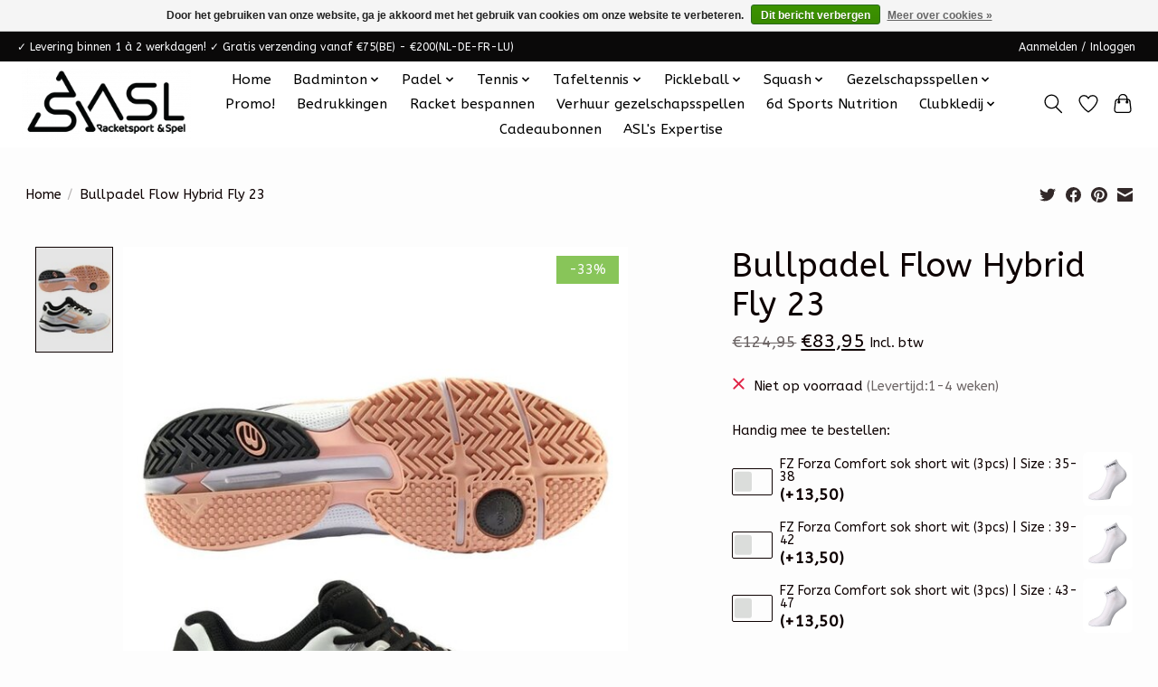

--- FILE ---
content_type: text/html;charset=utf-8
request_url: https://www.racketsportenspel.be/bullpadel-flow-hybrid-fly-23.html
body_size: 14514
content:
<!DOCTYPE html>
<html lang="nl">
  <head>
    <meta charset="utf-8"/>
<!-- [START] 'blocks/head.rain' -->
<!--

  (c) 2008-2026 Lightspeed Netherlands B.V.
  http://www.lightspeedhq.com
  Generated: 03-02-2026 @ 08:35:55

-->
<link rel="canonical" href="https://www.racketsportenspel.be/bullpadel-flow-hybrid-fly-23.html"/>
<link rel="alternate" href="https://www.racketsportenspel.be/index.rss" type="application/rss+xml" title="Nieuwe producten"/>
<link href="https://cdn.webshopapp.com/assets/cookielaw.css?2025-02-20" rel="stylesheet" type="text/css"/>
<meta name="robots" content="noodp,noydir"/>
<meta name="google-site-verification" content="Qlv-z_dbmNgEk33mpKGc25suIYxLo1criooBmgGYAag"/>
<meta property="og:url" content="https://www.racketsportenspel.be/bullpadel-flow-hybrid-fly-23.html?source=facebook"/>
<meta property="og:site_name" content="ASL Racketsport &amp; Spel"/>
<meta property="og:title" content="Bullpadel Flow Hybrid Fly 23"/>
<meta property="og:description" content="Gespecialiseerd  in badminton materialen en overige racketsporten. <br />
Daarnaast hebben wij ook een uitgebreid aanbod aan gezelschapspellen. <br />
Bezorging binnen 1"/>
<meta property="og:image" content="https://cdn.webshopapp.com/shops/319785/files/425602776/bullpadel-bullpadel-flow-hybrid-fly-23.jpg"/>
<!--[if lt IE 9]>
<script src="https://cdn.webshopapp.com/assets/html5shiv.js?2025-02-20"></script>
<![endif]-->
<!-- [END] 'blocks/head.rain' -->
    <title>Bullpadel Flow Hybrid Fly 23 - ASL Racketsport &amp; Spel</title>
    <meta name="description" content="Gespecialiseerd  in badminton materialen en overige racketsporten. <br />
Daarnaast hebben wij ook een uitgebreid aanbod aan gezelschapspellen. <br />
Bezorging binnen 1" />
    <meta name="keywords" content="Bullpadel, Bullpadel, Flow, Hybrid, Fly, 23, Badminton Padel Tennis Tafeltennnis Gezelschapspellen" />
    <meta http-equiv="X-UA-Compatible" content="IE=edge">
    <meta name="viewport" content="width=device-width, initial-scale=1">
    <meta name="apple-mobile-web-app-capable" content="yes">
    <meta name="apple-mobile-web-app-status-bar-style" content="black">
    
    <script>document.getElementsByTagName("html")[0].className += " js";</script>

    <link rel="shortcut icon" href="https://cdn.webshopapp.com/shops/319785/themes/182937/v/650812/assets/favicon.png?20231113104952" type="image/x-icon" />
    <link href='//fonts.googleapis.com/css?family=ABeeZee:400,300,600&display=swap' rel='stylesheet' type='text/css'>
<link href='//fonts.googleapis.com/css?family=ABeeZee:400,300,600&display=swap' rel='stylesheet' type='text/css'>
    <link rel="preconnect" href="//cdn.webshopapp.com/" crossorigin>
    <link rel="dns-prefetch" href="//cdn.webshopapp.com/">
    <link rel="stylesheet" href="https://cdn.webshopapp.com/assets/gui-2-0.css?2025-02-20" />
    <link rel="stylesheet" href="https://cdn.webshopapp.com/assets/gui-responsive-2-0.css?2025-02-20" />
    <link rel="preload" href="https://cdn.webshopapp.com/shops/319785/themes/182937/assets/style.css?20251231113641" as="style" onload="this.onload=null;this.rel='stylesheet'">
		<noscript><link rel="stylesheet" href="https://cdn.webshopapp.com/shops/319785/themes/182937/assets/style.css?20251231113641"></noscript>
        <!-- browsers not supporting CSS variables -->
    <script>
      if(!('CSS' in window) || !CSS.supports('color', 'var(--color-var)')) {var cfStyle = document.getElementById('lightspeedframe');if(cfStyle) {var href = cfStyle.getAttribute('href');href = href.replace('style.css', 'style-fallback.css');cfStyle.setAttribute('href', href);}}
      
      // window.location.href = 'https://www.lightspeedhq.com/news/important-changes-to-our-team-and-our-business/';
    </script>
    <link rel="stylesheet" href="https://cdn.webshopapp.com/shops/319785/themes/182937/assets/settings.css?20251231113641" />
    <link rel="stylesheet" href="https://cdn.webshopapp.com/shops/319785/themes/182937/assets/custom.css?20251231113641" />

    <script src="https://cdn.webshopapp.com/assets/jquery-1-9-1.js?2025-02-20"></script>
    <script src="https://cdn.webshopapp.com/assets/jquery-ui-1-10-1.js?2025-02-20"></script>

  </head>
  <body>
    
          <header class="main-header main-header--mobile js-main-header position-relative">
  <div class="main-header__top-section">
    <div class="main-header__nav-grid justify-between@md container max-width-lg text-xs padding-y-xxs">
      <div>✓ Levering binnen 1 à 2 werkdagen!          ✓ Gratis verzending vanaf  €75(BE) - €200(NL-DE-FR-LU)</div>
      <ul class="main-header__list flex-grow flex-basis-0 justify-end@md display@md">        
                
                        <li class="main-header__item"><a href="https://www.racketsportenspel.be/account/" class="main-header__link" title="Mijn account">Aanmelden / Inloggen</a></li>
      </ul>
    </div>
  </div>
  <div class="main-header__mobile-content container max-width-lg">
          <a href="https://www.racketsportenspel.be/" class="main-header__logo" title="ASL Racketsport &amp; Spel">
                  <img src="https://cdn.webshopapp.com/shops/319785/themes/182937/v/650815/assets/logo.png?20231113104952" alt="ASL Racketsport &amp; Spel" width="187" height="80">
                        </a>
        
    <div class="flex items-center">
            <a href="https://www.racketsportenspel.be/account/wishlist/" class="main-header__mobile-btn js-tab-focus">
        <svg class="icon" viewBox="0 0 24 25" fill="none"><title>Ga naar verlanglijst</title><path d="M11.3785 4.50387L12 5.42378L12.6215 4.50387C13.6598 2.96698 15.4376 1.94995 17.4545 1.94995C20.65 1.94995 23.232 4.49701 23.25 7.6084C23.2496 8.53335 22.927 9.71432 22.3056 11.056C21.689 12.3875 20.8022 13.8258 19.7333 15.249C17.6019 18.0872 14.7978 20.798 12.0932 22.4477L12 22.488L11.9068 22.4477C9.20215 20.798 6.3981 18.0872 4.26667 15.249C3.1978 13.8258 2.31101 12.3875 1.69437 11.056C1.07303 9.71436 0.750466 8.53342 0.75 7.60848C0.767924 4.49706 3.34993 1.94995 6.54545 1.94995C8.56242 1.94995 10.3402 2.96698 11.3785 4.50387Z" stroke="currentColor" stroke-width="1.5" fill="none"/></svg>
        <span class="sr-only">Verlanglijst</span>
      </a>
            <button class="reset main-header__mobile-btn js-tab-focus" aria-controls="cartDrawer">
        <svg class="icon" viewBox="0 0 24 25" fill="none"><title>Winkelwagen in-/uitschakelen</title><path d="M2.90171 9.65153C3.0797 8.00106 4.47293 6.75 6.13297 6.75H17.867C19.527 6.75 20.9203 8.00105 21.0982 9.65153L22.1767 19.6515C22.3839 21.5732 20.8783 23.25 18.9454 23.25H5.05454C3.1217 23.25 1.61603 21.5732 1.82328 19.6515L2.90171 9.65153Z" stroke="currentColor" stroke-width="1.5" fill="none"/>
        <path d="M7.19995 9.6001V5.7001C7.19995 2.88345 9.4833 0.600098 12.3 0.600098C15.1166 0.600098 17.4 2.88345 17.4 5.7001V9.6001" stroke="currentColor" stroke-width="1.5" fill="none"/>
        <circle cx="7.19996" cy="10.2001" r="1.8" fill="currentColor"/>
        <ellipse cx="17.4" cy="10.2001" rx="1.8" ry="1.8" fill="currentColor"/></svg>
        <span class="sr-only">Winkelwagen</span>
              </button>

      <button class="reset anim-menu-btn js-anim-menu-btn main-header__nav-control js-tab-focus" aria-label="Toggle menu">
        <i class="anim-menu-btn__icon anim-menu-btn__icon--close" aria-hidden="true"></i>
      </button>
    </div>
  </div>

  <div class="main-header__nav" role="navigation">
    <div class="main-header__nav-grid justify-between@md container max-width-lg">
      <div class="main-header__nav-logo-wrapper flex-shrink-0">
        
                  <a href="https://www.racketsportenspel.be/" class="main-header__logo" title="ASL Racketsport &amp; Spel">
            <img src="https://cdn.webshopapp.com/shops/319785/themes/182937/v/650815/assets/logo.png?20231113104952" alt="ASL Racketsport &amp; Spel">
                      </a>
              </div>
      
      <form action="https://www.racketsportenspel.be/search/" method="get" role="search" class="padding-y-md hide@md">
        <label class="sr-only" for="searchInputMobile">Zoeken</label>
        <input class="header-v3__nav-form-control form-control width-100%" value="" autocomplete="off" type="search" name="q" id="searchInputMobile" placeholder="Zoeken ...">
      </form>

      <ul class="main-header__list flex-grow flex-basis-0 flex-wrap justify-center@md">
        
                <li class="main-header__item">
          <a class="main-header__link" href="https://www.racketsportenspel.be/">Home</a>
        </li>
        
                <li class="main-header__item js-main-nav__item">
          <a class="main-header__link js-main-nav__control" href="https://www.racketsportenspel.be/badminton/">
            <span>Badminton</span>            <svg class="main-header__dropdown-icon icon" viewBox="0 0 16 16"><polygon fill="currentColor" points="8,11.4 2.6,6 4,4.6 8,8.6 12,4.6 13.4,6 "></polygon></svg>                        <i class="main-header__arrow-icon" aria-hidden="true">
              <svg class="icon" viewBox="0 0 16 16">
                <g class="icon__group" fill="none" stroke="currentColor" stroke-linecap="square" stroke-miterlimit="10" stroke-width="2">
                  <path d="M2 2l12 12" />
                  <path d="M14 2L2 14" />
                </g>
              </svg>
            </i>
                        
          </a>
                    <ul class="main-header__dropdown">
            <li class="main-header__dropdown-item"><a href="https://www.racketsportenspel.be/badminton/" class="main-header__dropdown-link hide@md">Alle Badminton</a></li>
                        <li class="main-header__dropdown-item js-main-nav__item position-relative">
              <a class="main-header__dropdown-link js-main-nav__control flex justify-between " href="https://www.racketsportenspel.be/badminton/rackets/">
                Rackets
                <svg class="dropdown__desktop-icon icon" aria-hidden="true" viewBox="0 0 12 12"><polyline stroke-width="1" stroke="currentColor" fill="none" stroke-linecap="round" stroke-linejoin="round" points="3.5 0.5 9.5 6 3.5 11.5"></polyline></svg>                                <i class="main-header__arrow-icon" aria-hidden="true">
                  <svg class="icon" viewBox="0 0 16 16">
                    <g class="icon__group" fill="none" stroke="currentColor" stroke-linecap="square" stroke-miterlimit="10" stroke-width="2">
                      <path d="M2 2l12 12" />
                      <path d="M14 2L2 14" />
                    </g>
                  </svg>
                </i>
                              </a>

                            <ul class="main-header__dropdown">
                <li><a href="https://www.racketsportenspel.be/badminton/rackets/" class="main-header__dropdown-link hide@md">Alle Rackets</a></li>
                                <li><a class="main-header__dropdown-link" href="https://www.racketsportenspel.be/badminton/rackets/yonex/">Yonex</a></li>
                                <li><a class="main-header__dropdown-link" href="https://www.racketsportenspel.be/badminton/rackets/fz-forza/">FZ Forza</a></li>
                                <li><a class="main-header__dropdown-link" href="https://www.racketsportenspel.be/badminton/rackets/li-ning/">Li-Ning</a></li>
                                <li><a class="main-header__dropdown-link" href="https://www.racketsportenspel.be/badminton/rackets/victor/">Victor</a></li>
                              </ul>
                          </li>
                        <li class="main-header__dropdown-item js-main-nav__item position-relative">
              <a class="main-header__dropdown-link js-main-nav__control flex justify-between " href="https://www.racketsportenspel.be/badminton/schoenen/">
                Schoenen
                <svg class="dropdown__desktop-icon icon" aria-hidden="true" viewBox="0 0 12 12"><polyline stroke-width="1" stroke="currentColor" fill="none" stroke-linecap="round" stroke-linejoin="round" points="3.5 0.5 9.5 6 3.5 11.5"></polyline></svg>                                <i class="main-header__arrow-icon" aria-hidden="true">
                  <svg class="icon" viewBox="0 0 16 16">
                    <g class="icon__group" fill="none" stroke="currentColor" stroke-linecap="square" stroke-miterlimit="10" stroke-width="2">
                      <path d="M2 2l12 12" />
                      <path d="M14 2L2 14" />
                    </g>
                  </svg>
                </i>
                              </a>

                            <ul class="main-header__dropdown">
                <li><a href="https://www.racketsportenspel.be/badminton/schoenen/" class="main-header__dropdown-link hide@md">Alle Schoenen</a></li>
                                <li><a class="main-header__dropdown-link" href="https://www.racketsportenspel.be/badminton/schoenen/heren/">Heren</a></li>
                                <li><a class="main-header__dropdown-link" href="https://www.racketsportenspel.be/badminton/schoenen/dames/">Dames</a></li>
                                <li><a class="main-header__dropdown-link" href="https://www.racketsportenspel.be/badminton/schoenen/kinderen/">Kinderen</a></li>
                              </ul>
                          </li>
                        <li class="main-header__dropdown-item js-main-nav__item position-relative">
              <a class="main-header__dropdown-link js-main-nav__control flex justify-between " href="https://www.racketsportenspel.be/badminton/tassen/">
                Tassen
                <svg class="dropdown__desktop-icon icon" aria-hidden="true" viewBox="0 0 12 12"><polyline stroke-width="1" stroke="currentColor" fill="none" stroke-linecap="round" stroke-linejoin="round" points="3.5 0.5 9.5 6 3.5 11.5"></polyline></svg>                                <i class="main-header__arrow-icon" aria-hidden="true">
                  <svg class="icon" viewBox="0 0 16 16">
                    <g class="icon__group" fill="none" stroke="currentColor" stroke-linecap="square" stroke-miterlimit="10" stroke-width="2">
                      <path d="M2 2l12 12" />
                      <path d="M14 2L2 14" />
                    </g>
                  </svg>
                </i>
                              </a>

                            <ul class="main-header__dropdown">
                <li><a href="https://www.racketsportenspel.be/badminton/tassen/" class="main-header__dropdown-link hide@md">Alle Tassen</a></li>
                                <li><a class="main-header__dropdown-link" href="https://www.racketsportenspel.be/badminton/tassen/yonex/">Yonex</a></li>
                                <li><a class="main-header__dropdown-link" href="https://www.racketsportenspel.be/badminton/tassen/fz-forza/">FZ Forza</a></li>
                                <li><a class="main-header__dropdown-link" href="https://www.racketsportenspel.be/badminton/tassen/li-ning/">Li-Ning</a></li>
                                <li><a class="main-header__dropdown-link" href="https://www.racketsportenspel.be/badminton/tassen/victor/">Victor</a></li>
                              </ul>
                          </li>
                        <li class="main-header__dropdown-item js-main-nav__item position-relative">
              <a class="main-header__dropdown-link js-main-nav__control flex justify-between " href="https://www.racketsportenspel.be/badminton/kledij/">
                Kledij
                <svg class="dropdown__desktop-icon icon" aria-hidden="true" viewBox="0 0 12 12"><polyline stroke-width="1" stroke="currentColor" fill="none" stroke-linecap="round" stroke-linejoin="round" points="3.5 0.5 9.5 6 3.5 11.5"></polyline></svg>                                <i class="main-header__arrow-icon" aria-hidden="true">
                  <svg class="icon" viewBox="0 0 16 16">
                    <g class="icon__group" fill="none" stroke="currentColor" stroke-linecap="square" stroke-miterlimit="10" stroke-width="2">
                      <path d="M2 2l12 12" />
                      <path d="M14 2L2 14" />
                    </g>
                  </svg>
                </i>
                              </a>

                            <ul class="main-header__dropdown">
                <li><a href="https://www.racketsportenspel.be/badminton/kledij/" class="main-header__dropdown-link hide@md">Alle Kledij</a></li>
                                <li><a class="main-header__dropdown-link" href="https://www.racketsportenspel.be/badminton/kledij/heren/">Heren</a></li>
                                <li><a class="main-header__dropdown-link" href="https://www.racketsportenspel.be/badminton/kledij/dames/">Dames</a></li>
                                <li><a class="main-header__dropdown-link" href="https://www.racketsportenspel.be/badminton/kledij/kinderen/">Kinderen</a></li>
                              </ul>
                          </li>
                        <li class="main-header__dropdown-item js-main-nav__item position-relative">
              <a class="main-header__dropdown-link js-main-nav__control flex justify-between " href="https://www.racketsportenspel.be/badminton/shuttles/">
                Shuttles
                <svg class="dropdown__desktop-icon icon" aria-hidden="true" viewBox="0 0 12 12"><polyline stroke-width="1" stroke="currentColor" fill="none" stroke-linecap="round" stroke-linejoin="round" points="3.5 0.5 9.5 6 3.5 11.5"></polyline></svg>                                <i class="main-header__arrow-icon" aria-hidden="true">
                  <svg class="icon" viewBox="0 0 16 16">
                    <g class="icon__group" fill="none" stroke="currentColor" stroke-linecap="square" stroke-miterlimit="10" stroke-width="2">
                      <path d="M2 2l12 12" />
                      <path d="M14 2L2 14" />
                    </g>
                  </svg>
                </i>
                              </a>

                            <ul class="main-header__dropdown">
                <li><a href="https://www.racketsportenspel.be/badminton/shuttles/" class="main-header__dropdown-link hide@md">Alle Shuttles</a></li>
                                <li><a class="main-header__dropdown-link" href="https://www.racketsportenspel.be/badminton/shuttles/yonex/">Yonex</a></li>
                                <li><a class="main-header__dropdown-link" href="https://www.racketsportenspel.be/badminton/shuttles/fz-forza/">FZ Forza</a></li>
                                <li><a class="main-header__dropdown-link" href="https://www.racketsportenspel.be/badminton/shuttles/victor/">Victor</a></li>
                              </ul>
                          </li>
                        <li class="main-header__dropdown-item js-main-nav__item position-relative">
              <a class="main-header__dropdown-link js-main-nav__control flex justify-between " href="https://www.racketsportenspel.be/badminton/snaren/">
                Snaren
                <svg class="dropdown__desktop-icon icon" aria-hidden="true" viewBox="0 0 12 12"><polyline stroke-width="1" stroke="currentColor" fill="none" stroke-linecap="round" stroke-linejoin="round" points="3.5 0.5 9.5 6 3.5 11.5"></polyline></svg>                                <i class="main-header__arrow-icon" aria-hidden="true">
                  <svg class="icon" viewBox="0 0 16 16">
                    <g class="icon__group" fill="none" stroke="currentColor" stroke-linecap="square" stroke-miterlimit="10" stroke-width="2">
                      <path d="M2 2l12 12" />
                      <path d="M14 2L2 14" />
                    </g>
                  </svg>
                </i>
                              </a>

                            <ul class="main-header__dropdown">
                <li><a href="https://www.racketsportenspel.be/badminton/snaren/" class="main-header__dropdown-link hide@md">Alle Snaren</a></li>
                                <li><a class="main-header__dropdown-link" href="https://www.racketsportenspel.be/badminton/snaren/rollen/">Rollen</a></li>
                                <li><a class="main-header__dropdown-link" href="https://www.racketsportenspel.be/badminton/snaren/sets/">Sets</a></li>
                              </ul>
                          </li>
                        <li class="main-header__dropdown-item js-main-nav__item position-relative">
              <a class="main-header__dropdown-link js-main-nav__control flex justify-between " href="https://www.racketsportenspel.be/badminton/accessoires/">
                Accessoires
                <svg class="dropdown__desktop-icon icon" aria-hidden="true" viewBox="0 0 12 12"><polyline stroke-width="1" stroke="currentColor" fill="none" stroke-linecap="round" stroke-linejoin="round" points="3.5 0.5 9.5 6 3.5 11.5"></polyline></svg>                                <i class="main-header__arrow-icon" aria-hidden="true">
                  <svg class="icon" viewBox="0 0 16 16">
                    <g class="icon__group" fill="none" stroke="currentColor" stroke-linecap="square" stroke-miterlimit="10" stroke-width="2">
                      <path d="M2 2l12 12" />
                      <path d="M14 2L2 14" />
                    </g>
                  </svg>
                </i>
                              </a>

                            <ul class="main-header__dropdown">
                <li><a href="https://www.racketsportenspel.be/badminton/accessoires/" class="main-header__dropdown-link hide@md">Alle Accessoires</a></li>
                                <li><a class="main-header__dropdown-link" href="https://www.racketsportenspel.be/badminton/accessoires/grips/">Grips</a></li>
                                <li><a class="main-header__dropdown-link" href="https://www.racketsportenspel.be/badminton/accessoires/sokken/">Sokken</a></li>
                                <li><a class="main-header__dropdown-link" href="https://www.racketsportenspel.be/badminton/accessoires/overige/">Overige</a></li>
                              </ul>
                          </li>
                      </ul>
                  </li>
                <li class="main-header__item js-main-nav__item">
          <a class="main-header__link js-main-nav__control" href="https://www.racketsportenspel.be/padel/">
            <span>Padel</span>            <svg class="main-header__dropdown-icon icon" viewBox="0 0 16 16"><polygon fill="currentColor" points="8,11.4 2.6,6 4,4.6 8,8.6 12,4.6 13.4,6 "></polygon></svg>                        <i class="main-header__arrow-icon" aria-hidden="true">
              <svg class="icon" viewBox="0 0 16 16">
                <g class="icon__group" fill="none" stroke="currentColor" stroke-linecap="square" stroke-miterlimit="10" stroke-width="2">
                  <path d="M2 2l12 12" />
                  <path d="M14 2L2 14" />
                </g>
              </svg>
            </i>
                        
          </a>
                    <ul class="main-header__dropdown">
            <li class="main-header__dropdown-item"><a href="https://www.racketsportenspel.be/padel/" class="main-header__dropdown-link hide@md">Alle Padel</a></li>
                        <li class="main-header__dropdown-item js-main-nav__item position-relative">
              <a class="main-header__dropdown-link js-main-nav__control flex justify-between " href="https://www.racketsportenspel.be/padel/rackets/">
                Rackets
                <svg class="dropdown__desktop-icon icon" aria-hidden="true" viewBox="0 0 12 12"><polyline stroke-width="1" stroke="currentColor" fill="none" stroke-linecap="round" stroke-linejoin="round" points="3.5 0.5 9.5 6 3.5 11.5"></polyline></svg>                                <i class="main-header__arrow-icon" aria-hidden="true">
                  <svg class="icon" viewBox="0 0 16 16">
                    <g class="icon__group" fill="none" stroke="currentColor" stroke-linecap="square" stroke-miterlimit="10" stroke-width="2">
                      <path d="M2 2l12 12" />
                      <path d="M14 2L2 14" />
                    </g>
                  </svg>
                </i>
                              </a>

                            <ul class="main-header__dropdown">
                <li><a href="https://www.racketsportenspel.be/padel/rackets/" class="main-header__dropdown-link hide@md">Alle Rackets</a></li>
                                <li><a class="main-header__dropdown-link" href="https://www.racketsportenspel.be/padel/rackets/bullpadel/">Bullpadel</a></li>
                                <li><a class="main-header__dropdown-link" href="https://www.racketsportenspel.be/padel/rackets/babolat/">Babolat</a></li>
                                <li><a class="main-header__dropdown-link" href="https://www.racketsportenspel.be/padel/rackets/head/">Head</a></li>
                                <li><a class="main-header__dropdown-link" href="https://www.racketsportenspel.be/padel/rackets/drop-shot/">Drop Shot</a></li>
                                <li><a class="main-header__dropdown-link" href="https://www.racketsportenspel.be/padel/rackets/fz-forza/">FZ Forza</a></li>
                                <li><a class="main-header__dropdown-link" href="https://www.racketsportenspel.be/padel/rackets/adidas/">Adidas</a></li>
                                <li><a class="main-header__dropdown-link" href="https://www.racketsportenspel.be/padel/rackets/nox/">Nox</a></li>
                                <li><a class="main-header__dropdown-link" href="https://www.racketsportenspel.be/padel/rackets/volt/">Volt</a></li>
                              </ul>
                          </li>
                        <li class="main-header__dropdown-item js-main-nav__item position-relative">
              <a class="main-header__dropdown-link js-main-nav__control flex justify-between " href="https://www.racketsportenspel.be/padel/schoenen/">
                Schoenen
                <svg class="dropdown__desktop-icon icon" aria-hidden="true" viewBox="0 0 12 12"><polyline stroke-width="1" stroke="currentColor" fill="none" stroke-linecap="round" stroke-linejoin="round" points="3.5 0.5 9.5 6 3.5 11.5"></polyline></svg>                                <i class="main-header__arrow-icon" aria-hidden="true">
                  <svg class="icon" viewBox="0 0 16 16">
                    <g class="icon__group" fill="none" stroke="currentColor" stroke-linecap="square" stroke-miterlimit="10" stroke-width="2">
                      <path d="M2 2l12 12" />
                      <path d="M14 2L2 14" />
                    </g>
                  </svg>
                </i>
                              </a>

                            <ul class="main-header__dropdown">
                <li><a href="https://www.racketsportenspel.be/padel/schoenen/" class="main-header__dropdown-link hide@md">Alle Schoenen</a></li>
                                <li><a class="main-header__dropdown-link" href="https://www.racketsportenspel.be/padel/schoenen/heren/">Heren</a></li>
                                <li><a class="main-header__dropdown-link" href="https://www.racketsportenspel.be/padel/schoenen/dames/">Dames</a></li>
                                <li><a class="main-header__dropdown-link" href="https://www.racketsportenspel.be/padel/schoenen/kinderen/">Kinderen</a></li>
                              </ul>
                          </li>
                        <li class="main-header__dropdown-item js-main-nav__item position-relative">
              <a class="main-header__dropdown-link js-main-nav__control flex justify-between " href="https://www.racketsportenspel.be/padel/tassen/">
                Tassen
                <svg class="dropdown__desktop-icon icon" aria-hidden="true" viewBox="0 0 12 12"><polyline stroke-width="1" stroke="currentColor" fill="none" stroke-linecap="round" stroke-linejoin="round" points="3.5 0.5 9.5 6 3.5 11.5"></polyline></svg>                                <i class="main-header__arrow-icon" aria-hidden="true">
                  <svg class="icon" viewBox="0 0 16 16">
                    <g class="icon__group" fill="none" stroke="currentColor" stroke-linecap="square" stroke-miterlimit="10" stroke-width="2">
                      <path d="M2 2l12 12" />
                      <path d="M14 2L2 14" />
                    </g>
                  </svg>
                </i>
                              </a>

                            <ul class="main-header__dropdown">
                <li><a href="https://www.racketsportenspel.be/padel/tassen/" class="main-header__dropdown-link hide@md">Alle Tassen</a></li>
                                <li><a class="main-header__dropdown-link" href="https://www.racketsportenspel.be/padel/tassen/nox/">Nox</a></li>
                                <li><a class="main-header__dropdown-link" href="https://www.racketsportenspel.be/padel/tassen/bullpadel/">Bullpadel</a></li>
                                <li><a class="main-header__dropdown-link" href="https://www.racketsportenspel.be/padel/tassen/head/">Head</a></li>
                                <li><a class="main-header__dropdown-link" href="https://www.racketsportenspel.be/padel/tassen/adidas/">Adidas</a></li>
                                <li><a class="main-header__dropdown-link" href="https://www.racketsportenspel.be/padel/tassen/drop-shot/">Drop Shot</a></li>
                                <li><a class="main-header__dropdown-link" href="https://www.racketsportenspel.be/padel/tassen/babolat/">Babolat</a></li>
                              </ul>
                          </li>
                        <li class="main-header__dropdown-item js-main-nav__item position-relative">
              <a class="main-header__dropdown-link js-main-nav__control flex justify-between " href="https://www.racketsportenspel.be/padel/kledij/">
                Kledij
                <svg class="dropdown__desktop-icon icon" aria-hidden="true" viewBox="0 0 12 12"><polyline stroke-width="1" stroke="currentColor" fill="none" stroke-linecap="round" stroke-linejoin="round" points="3.5 0.5 9.5 6 3.5 11.5"></polyline></svg>                                <i class="main-header__arrow-icon" aria-hidden="true">
                  <svg class="icon" viewBox="0 0 16 16">
                    <g class="icon__group" fill="none" stroke="currentColor" stroke-linecap="square" stroke-miterlimit="10" stroke-width="2">
                      <path d="M2 2l12 12" />
                      <path d="M14 2L2 14" />
                    </g>
                  </svg>
                </i>
                              </a>

                            <ul class="main-header__dropdown">
                <li><a href="https://www.racketsportenspel.be/padel/kledij/" class="main-header__dropdown-link hide@md">Alle Kledij</a></li>
                                <li><a class="main-header__dropdown-link" href="https://www.racketsportenspel.be/padel/kledij/heren/">Heren</a></li>
                                <li><a class="main-header__dropdown-link" href="https://www.racketsportenspel.be/padel/kledij/dames/">Dames</a></li>
                                <li><a class="main-header__dropdown-link" href="https://www.racketsportenspel.be/padel/kledij/kinderen/">Kinderen</a></li>
                              </ul>
                          </li>
                        <li class="main-header__dropdown-item js-main-nav__item position-relative">
              <a class="main-header__dropdown-link js-main-nav__control flex justify-between " href="https://www.racketsportenspel.be/padel/padelballen/">
                Padelballen
                <svg class="dropdown__desktop-icon icon" aria-hidden="true" viewBox="0 0 12 12"><polyline stroke-width="1" stroke="currentColor" fill="none" stroke-linecap="round" stroke-linejoin="round" points="3.5 0.5 9.5 6 3.5 11.5"></polyline></svg>                                <i class="main-header__arrow-icon" aria-hidden="true">
                  <svg class="icon" viewBox="0 0 16 16">
                    <g class="icon__group" fill="none" stroke="currentColor" stroke-linecap="square" stroke-miterlimit="10" stroke-width="2">
                      <path d="M2 2l12 12" />
                      <path d="M14 2L2 14" />
                    </g>
                  </svg>
                </i>
                              </a>

                            <ul class="main-header__dropdown">
                <li><a href="https://www.racketsportenspel.be/padel/padelballen/" class="main-header__dropdown-link hide@md">Alle Padelballen</a></li>
                                <li><a class="main-header__dropdown-link" href="https://www.racketsportenspel.be/padel/padelballen/dozen/">Dozen</a></li>
                                <li><a class="main-header__dropdown-link" href="https://www.racketsportenspel.be/padel/padelballen/kokers/">Kokers</a></li>
                              </ul>
                          </li>
                        <li class="main-header__dropdown-item js-main-nav__item position-relative">
              <a class="main-header__dropdown-link js-main-nav__control flex justify-between " href="https://www.racketsportenspel.be/padel/accessoires/">
                Accessoires
                <svg class="dropdown__desktop-icon icon" aria-hidden="true" viewBox="0 0 12 12"><polyline stroke-width="1" stroke="currentColor" fill="none" stroke-linecap="round" stroke-linejoin="round" points="3.5 0.5 9.5 6 3.5 11.5"></polyline></svg>                                <i class="main-header__arrow-icon" aria-hidden="true">
                  <svg class="icon" viewBox="0 0 16 16">
                    <g class="icon__group" fill="none" stroke="currentColor" stroke-linecap="square" stroke-miterlimit="10" stroke-width="2">
                      <path d="M2 2l12 12" />
                      <path d="M14 2L2 14" />
                    </g>
                  </svg>
                </i>
                              </a>

                            <ul class="main-header__dropdown">
                <li><a href="https://www.racketsportenspel.be/padel/accessoires/" class="main-header__dropdown-link hide@md">Alle Accessoires</a></li>
                                <li><a class="main-header__dropdown-link" href="https://www.racketsportenspel.be/padel/accessoires/grips/">Grips</a></li>
                                <li><a class="main-header__dropdown-link" href="https://www.racketsportenspel.be/padel/accessoires/sokken/">Sokken</a></li>
                                <li><a class="main-header__dropdown-link" href="https://www.racketsportenspel.be/padel/accessoires/overige/">Overige</a></li>
                              </ul>
                          </li>
                      </ul>
                  </li>
                <li class="main-header__item js-main-nav__item">
          <a class="main-header__link js-main-nav__control" href="https://www.racketsportenspel.be/tennis/">
            <span>Tennis</span>            <svg class="main-header__dropdown-icon icon" viewBox="0 0 16 16"><polygon fill="currentColor" points="8,11.4 2.6,6 4,4.6 8,8.6 12,4.6 13.4,6 "></polygon></svg>                        <i class="main-header__arrow-icon" aria-hidden="true">
              <svg class="icon" viewBox="0 0 16 16">
                <g class="icon__group" fill="none" stroke="currentColor" stroke-linecap="square" stroke-miterlimit="10" stroke-width="2">
                  <path d="M2 2l12 12" />
                  <path d="M14 2L2 14" />
                </g>
              </svg>
            </i>
                        
          </a>
                    <ul class="main-header__dropdown">
            <li class="main-header__dropdown-item"><a href="https://www.racketsportenspel.be/tennis/" class="main-header__dropdown-link hide@md">Alle Tennis</a></li>
                        <li class="main-header__dropdown-item js-main-nav__item position-relative">
              <a class="main-header__dropdown-link js-main-nav__control flex justify-between " href="https://www.racketsportenspel.be/tennis/rackets/">
                Rackets
                <svg class="dropdown__desktop-icon icon" aria-hidden="true" viewBox="0 0 12 12"><polyline stroke-width="1" stroke="currentColor" fill="none" stroke-linecap="round" stroke-linejoin="round" points="3.5 0.5 9.5 6 3.5 11.5"></polyline></svg>                                <i class="main-header__arrow-icon" aria-hidden="true">
                  <svg class="icon" viewBox="0 0 16 16">
                    <g class="icon__group" fill="none" stroke="currentColor" stroke-linecap="square" stroke-miterlimit="10" stroke-width="2">
                      <path d="M2 2l12 12" />
                      <path d="M14 2L2 14" />
                    </g>
                  </svg>
                </i>
                              </a>

                            <ul class="main-header__dropdown">
                <li><a href="https://www.racketsportenspel.be/tennis/rackets/" class="main-header__dropdown-link hide@md">Alle Rackets</a></li>
                                <li><a class="main-header__dropdown-link" href="https://www.racketsportenspel.be/tennis/rackets/yonex/">Yonex</a></li>
                                <li><a class="main-header__dropdown-link" href="https://www.racketsportenspel.be/tennis/rackets/babolat/">Babolat</a></li>
                              </ul>
                          </li>
                        <li class="main-header__dropdown-item js-main-nav__item position-relative">
              <a class="main-header__dropdown-link js-main-nav__control flex justify-between " href="https://www.racketsportenspel.be/tennis/accessoires/">
                Accessoires
                <svg class="dropdown__desktop-icon icon" aria-hidden="true" viewBox="0 0 12 12"><polyline stroke-width="1" stroke="currentColor" fill="none" stroke-linecap="round" stroke-linejoin="round" points="3.5 0.5 9.5 6 3.5 11.5"></polyline></svg>                                <i class="main-header__arrow-icon" aria-hidden="true">
                  <svg class="icon" viewBox="0 0 16 16">
                    <g class="icon__group" fill="none" stroke="currentColor" stroke-linecap="square" stroke-miterlimit="10" stroke-width="2">
                      <path d="M2 2l12 12" />
                      <path d="M14 2L2 14" />
                    </g>
                  </svg>
                </i>
                              </a>

                            <ul class="main-header__dropdown">
                <li><a href="https://www.racketsportenspel.be/tennis/accessoires/" class="main-header__dropdown-link hide@md">Alle Accessoires</a></li>
                                <li><a class="main-header__dropdown-link" href="https://www.racketsportenspel.be/tennis/accessoires/grips/">Grips</a></li>
                                <li><a class="main-header__dropdown-link" href="https://www.racketsportenspel.be/tennis/accessoires/sokken/">Sokken</a></li>
                                <li><a class="main-header__dropdown-link" href="https://www.racketsportenspel.be/tennis/accessoires/overige/">Overige</a></li>
                              </ul>
                          </li>
                        <li class="main-header__dropdown-item">
              <a class="main-header__dropdown-link" href="https://www.racketsportenspel.be/tennis/snaren/">
                Snaren
                                              </a>

                          </li>
                        <li class="main-header__dropdown-item js-main-nav__item position-relative">
              <a class="main-header__dropdown-link js-main-nav__control flex justify-between " href="https://www.racketsportenspel.be/tennis/schoenen/">
                Schoenen
                <svg class="dropdown__desktop-icon icon" aria-hidden="true" viewBox="0 0 12 12"><polyline stroke-width="1" stroke="currentColor" fill="none" stroke-linecap="round" stroke-linejoin="round" points="3.5 0.5 9.5 6 3.5 11.5"></polyline></svg>                                <i class="main-header__arrow-icon" aria-hidden="true">
                  <svg class="icon" viewBox="0 0 16 16">
                    <g class="icon__group" fill="none" stroke="currentColor" stroke-linecap="square" stroke-miterlimit="10" stroke-width="2">
                      <path d="M2 2l12 12" />
                      <path d="M14 2L2 14" />
                    </g>
                  </svg>
                </i>
                              </a>

                            <ul class="main-header__dropdown">
                <li><a href="https://www.racketsportenspel.be/tennis/schoenen/" class="main-header__dropdown-link hide@md">Alle Schoenen</a></li>
                                <li><a class="main-header__dropdown-link" href="https://www.racketsportenspel.be/tennis/schoenen/heren/">Heren</a></li>
                                <li><a class="main-header__dropdown-link" href="https://www.racketsportenspel.be/tennis/schoenen/dames/">Dames</a></li>
                                <li><a class="main-header__dropdown-link" href="https://www.racketsportenspel.be/tennis/schoenen/kinderen/">Kinderen</a></li>
                              </ul>
                          </li>
                        <li class="main-header__dropdown-item js-main-nav__item position-relative">
              <a class="main-header__dropdown-link js-main-nav__control flex justify-between " href="https://www.racketsportenspel.be/tennis/kledij/">
                Kledij
                <svg class="dropdown__desktop-icon icon" aria-hidden="true" viewBox="0 0 12 12"><polyline stroke-width="1" stroke="currentColor" fill="none" stroke-linecap="round" stroke-linejoin="round" points="3.5 0.5 9.5 6 3.5 11.5"></polyline></svg>                                <i class="main-header__arrow-icon" aria-hidden="true">
                  <svg class="icon" viewBox="0 0 16 16">
                    <g class="icon__group" fill="none" stroke="currentColor" stroke-linecap="square" stroke-miterlimit="10" stroke-width="2">
                      <path d="M2 2l12 12" />
                      <path d="M14 2L2 14" />
                    </g>
                  </svg>
                </i>
                              </a>

                            <ul class="main-header__dropdown">
                <li><a href="https://www.racketsportenspel.be/tennis/kledij/" class="main-header__dropdown-link hide@md">Alle Kledij</a></li>
                                <li><a class="main-header__dropdown-link" href="https://www.racketsportenspel.be/tennis/kledij/heren/">Heren</a></li>
                                <li><a class="main-header__dropdown-link" href="https://www.racketsportenspel.be/tennis/kledij/dames/">Dames</a></li>
                                <li><a class="main-header__dropdown-link" href="https://www.racketsportenspel.be/tennis/kledij/kinderen/">Kinderen</a></li>
                              </ul>
                          </li>
                        <li class="main-header__dropdown-item js-main-nav__item position-relative">
              <a class="main-header__dropdown-link js-main-nav__control flex justify-between " href="https://www.racketsportenspel.be/tennis/tassen/">
                Tassen
                <svg class="dropdown__desktop-icon icon" aria-hidden="true" viewBox="0 0 12 12"><polyline stroke-width="1" stroke="currentColor" fill="none" stroke-linecap="round" stroke-linejoin="round" points="3.5 0.5 9.5 6 3.5 11.5"></polyline></svg>                                <i class="main-header__arrow-icon" aria-hidden="true">
                  <svg class="icon" viewBox="0 0 16 16">
                    <g class="icon__group" fill="none" stroke="currentColor" stroke-linecap="square" stroke-miterlimit="10" stroke-width="2">
                      <path d="M2 2l12 12" />
                      <path d="M14 2L2 14" />
                    </g>
                  </svg>
                </i>
                              </a>

                            <ul class="main-header__dropdown">
                <li><a href="https://www.racketsportenspel.be/tennis/tassen/" class="main-header__dropdown-link hide@md">Alle Tassen</a></li>
                                <li><a class="main-header__dropdown-link" href="https://www.racketsportenspel.be/tennis/tassen/yonex/">Yonex</a></li>
                                <li><a class="main-header__dropdown-link" href="https://www.racketsportenspel.be/tennis/tassen/babolat/">Babolat</a></li>
                              </ul>
                          </li>
                      </ul>
                  </li>
                <li class="main-header__item js-main-nav__item">
          <a class="main-header__link js-main-nav__control" href="https://www.racketsportenspel.be/tafeltennis/">
            <span>Tafeltennis</span>            <svg class="main-header__dropdown-icon icon" viewBox="0 0 16 16"><polygon fill="currentColor" points="8,11.4 2.6,6 4,4.6 8,8.6 12,4.6 13.4,6 "></polygon></svg>                        <i class="main-header__arrow-icon" aria-hidden="true">
              <svg class="icon" viewBox="0 0 16 16">
                <g class="icon__group" fill="none" stroke="currentColor" stroke-linecap="square" stroke-miterlimit="10" stroke-width="2">
                  <path d="M2 2l12 12" />
                  <path d="M14 2L2 14" />
                </g>
              </svg>
            </i>
                        
          </a>
                    <ul class="main-header__dropdown">
            <li class="main-header__dropdown-item"><a href="https://www.racketsportenspel.be/tafeltennis/" class="main-header__dropdown-link hide@md">Alle Tafeltennis</a></li>
                        <li class="main-header__dropdown-item">
              <a class="main-header__dropdown-link" href="https://www.racketsportenspel.be/tafeltennis/bats/">
                Bats
                                              </a>

                          </li>
                        <li class="main-header__dropdown-item">
              <a class="main-header__dropdown-link" href="https://www.racketsportenspel.be/tafeltennis/ballen/">
                Ballen
                                              </a>

                          </li>
                        <li class="main-header__dropdown-item">
              <a class="main-header__dropdown-link" href="https://www.racketsportenspel.be/tafeltennis/sets/">
                Sets
                                              </a>

                          </li>
                        <li class="main-header__dropdown-item">
              <a class="main-header__dropdown-link" href="https://www.racketsportenspel.be/tafeltennis/netten/">
                Netten
                                              </a>

                          </li>
                      </ul>
                  </li>
                <li class="main-header__item js-main-nav__item">
          <a class="main-header__link js-main-nav__control" href="https://www.racketsportenspel.be/pickleball/">
            <span>Pickleball</span>            <svg class="main-header__dropdown-icon icon" viewBox="0 0 16 16"><polygon fill="currentColor" points="8,11.4 2.6,6 4,4.6 8,8.6 12,4.6 13.4,6 "></polygon></svg>                        <i class="main-header__arrow-icon" aria-hidden="true">
              <svg class="icon" viewBox="0 0 16 16">
                <g class="icon__group" fill="none" stroke="currentColor" stroke-linecap="square" stroke-miterlimit="10" stroke-width="2">
                  <path d="M2 2l12 12" />
                  <path d="M14 2L2 14" />
                </g>
              </svg>
            </i>
                        
          </a>
                    <ul class="main-header__dropdown">
            <li class="main-header__dropdown-item"><a href="https://www.racketsportenspel.be/pickleball/" class="main-header__dropdown-link hide@md">Alle Pickleball</a></li>
                        <li class="main-header__dropdown-item js-main-nav__item position-relative">
              <a class="main-header__dropdown-link js-main-nav__control flex justify-between " href="https://www.racketsportenspel.be/pickleball/rackets/">
                Rackets
                <svg class="dropdown__desktop-icon icon" aria-hidden="true" viewBox="0 0 12 12"><polyline stroke-width="1" stroke="currentColor" fill="none" stroke-linecap="round" stroke-linejoin="round" points="3.5 0.5 9.5 6 3.5 11.5"></polyline></svg>                                <i class="main-header__arrow-icon" aria-hidden="true">
                  <svg class="icon" viewBox="0 0 16 16">
                    <g class="icon__group" fill="none" stroke="currentColor" stroke-linecap="square" stroke-miterlimit="10" stroke-width="2">
                      <path d="M2 2l12 12" />
                      <path d="M14 2L2 14" />
                    </g>
                  </svg>
                </i>
                              </a>

                            <ul class="main-header__dropdown">
                <li><a href="https://www.racketsportenspel.be/pickleball/rackets/" class="main-header__dropdown-link hide@md">Alle Rackets</a></li>
                                <li><a class="main-header__dropdown-link" href="https://www.racketsportenspel.be/pickleball/rackets/franklin/">Franklin</a></li>
                                <li><a class="main-header__dropdown-link" href="https://www.racketsportenspel.be/pickleball/rackets/adidas/">Adidas</a></li>
                                <li><a class="main-header__dropdown-link" href="https://www.racketsportenspel.be/pickleball/rackets/drop-shot/">Drop Shot</a></li>
                                <li><a class="main-header__dropdown-link" href="https://www.racketsportenspel.be/pickleball/rackets/head/">Head</a></li>
                              </ul>
                          </li>
                        <li class="main-header__dropdown-item">
              <a class="main-header__dropdown-link" href="https://www.racketsportenspel.be/pickleball/ballen/">
                Ballen
                                              </a>

                          </li>
                      </ul>
                  </li>
                <li class="main-header__item js-main-nav__item">
          <a class="main-header__link js-main-nav__control" href="https://www.racketsportenspel.be/squash/">
            <span>Squash</span>            <svg class="main-header__dropdown-icon icon" viewBox="0 0 16 16"><polygon fill="currentColor" points="8,11.4 2.6,6 4,4.6 8,8.6 12,4.6 13.4,6 "></polygon></svg>                        <i class="main-header__arrow-icon" aria-hidden="true">
              <svg class="icon" viewBox="0 0 16 16">
                <g class="icon__group" fill="none" stroke="currentColor" stroke-linecap="square" stroke-miterlimit="10" stroke-width="2">
                  <path d="M2 2l12 12" />
                  <path d="M14 2L2 14" />
                </g>
              </svg>
            </i>
                        
          </a>
                    <ul class="main-header__dropdown">
            <li class="main-header__dropdown-item"><a href="https://www.racketsportenspel.be/squash/" class="main-header__dropdown-link hide@md">Alle Squash</a></li>
                        <li class="main-header__dropdown-item">
              <a class="main-header__dropdown-link" href="https://www.racketsportenspel.be/squash/rackets/">
                Rackets
                                              </a>

                          </li>
                        <li class="main-header__dropdown-item">
              <a class="main-header__dropdown-link" href="https://www.racketsportenspel.be/squash/accessoires/">
                Accessoires
                                              </a>

                          </li>
                      </ul>
                  </li>
                <li class="main-header__item js-main-nav__item">
          <a class="main-header__link js-main-nav__control" href="https://www.racketsportenspel.be/gezelschapsspellen/">
            <span>Gezelschapsspellen</span>            <svg class="main-header__dropdown-icon icon" viewBox="0 0 16 16"><polygon fill="currentColor" points="8,11.4 2.6,6 4,4.6 8,8.6 12,4.6 13.4,6 "></polygon></svg>                        <i class="main-header__arrow-icon" aria-hidden="true">
              <svg class="icon" viewBox="0 0 16 16">
                <g class="icon__group" fill="none" stroke="currentColor" stroke-linecap="square" stroke-miterlimit="10" stroke-width="2">
                  <path d="M2 2l12 12" />
                  <path d="M14 2L2 14" />
                </g>
              </svg>
            </i>
                        
          </a>
                    <ul class="main-header__dropdown">
            <li class="main-header__dropdown-item"><a href="https://www.racketsportenspel.be/gezelschapsspellen/" class="main-header__dropdown-link hide@md">Alle Gezelschapsspellen</a></li>
                        <li class="main-header__dropdown-item">
              <a class="main-header__dropdown-link" href="https://www.racketsportenspel.be/gezelschapsspellen/kaartspellen/">
                Kaartspellen
                                              </a>

                          </li>
                        <li class="main-header__dropdown-item">
              <a class="main-header__dropdown-link" href="https://www.racketsportenspel.be/gezelschapsspellen/pokemon/">
                Pokémon
                                              </a>

                          </li>
                        <li class="main-header__dropdown-item">
              <a class="main-header__dropdown-link" href="https://www.racketsportenspel.be/gezelschapsspellen/dobbelspellen/">
                Dobbelspellen
                                              </a>

                          </li>
                        <li class="main-header__dropdown-item">
              <a class="main-header__dropdown-link" href="https://www.racketsportenspel.be/gezelschapsspellen/partyspellen/">
                Partyspellen
                                              </a>

                          </li>
                        <li class="main-header__dropdown-item">
              <a class="main-header__dropdown-link" href="https://www.racketsportenspel.be/gezelschapsspellen/breinbrekers/">
                Breinbrekers
                                              </a>

                          </li>
                        <li class="main-header__dropdown-item">
              <a class="main-header__dropdown-link" href="https://www.racketsportenspel.be/gezelschapsspellen/bordspellen/">
                Bordspellen
                                              </a>

                          </li>
                        <li class="main-header__dropdown-item">
              <a class="main-header__dropdown-link" href="https://www.racketsportenspel.be/gezelschapsspellen/puzzels/">
                Puzzels
                                              </a>

                          </li>
                        <li class="main-header__dropdown-item">
              <a class="main-header__dropdown-link" href="https://www.racketsportenspel.be/gezelschapsspellen/actiespellen/">
                Actiespellen
                                              </a>

                          </li>
                      </ul>
                  </li>
                <li class="main-header__item">
          <a class="main-header__link" href="https://www.racketsportenspel.be/promo/">
            Promo!                                    
          </a>
                  </li>
                <li class="main-header__item">
          <a class="main-header__link" href="https://www.racketsportenspel.be/bedrukkingen/">
            Bedrukkingen                                    
          </a>
                  </li>
                <li class="main-header__item">
          <a class="main-header__link" href="https://www.racketsportenspel.be/racket-bespannen/">
            Racket bespannen                                    
          </a>
                  </li>
                <li class="main-header__item">
          <a class="main-header__link" href="https://www.racketsportenspel.be/verhuur-gezelschapsspellen/">
            Verhuur gezelschapsspellen                                    
          </a>
                  </li>
                <li class="main-header__item">
          <a class="main-header__link" href="https://www.racketsportenspel.be/6d-sports-nutrition/">
            6d Sports Nutrition                                    
          </a>
                  </li>
                <li class="main-header__item js-main-nav__item">
          <a class="main-header__link js-main-nav__control" href="https://www.racketsportenspel.be/clubkledij/">
            <span>Clubkledij</span>            <svg class="main-header__dropdown-icon icon" viewBox="0 0 16 16"><polygon fill="currentColor" points="8,11.4 2.6,6 4,4.6 8,8.6 12,4.6 13.4,6 "></polygon></svg>                        <i class="main-header__arrow-icon" aria-hidden="true">
              <svg class="icon" viewBox="0 0 16 16">
                <g class="icon__group" fill="none" stroke="currentColor" stroke-linecap="square" stroke-miterlimit="10" stroke-width="2">
                  <path d="M2 2l12 12" />
                  <path d="M14 2L2 14" />
                </g>
              </svg>
            </i>
                        
          </a>
                    <ul class="main-header__dropdown">
            <li class="main-header__dropdown-item"><a href="https://www.racketsportenspel.be/clubkledij/" class="main-header__dropdown-link hide@md">Alle Clubkledij</a></li>
                        <li class="main-header__dropdown-item">
              <a class="main-header__dropdown-link" href="https://www.racketsportenspel.be/clubkledij/ktc-diest/">
                KTC Diest
                                              </a>

                          </li>
                        <li class="main-header__dropdown-item">
              <a class="main-header__dropdown-link" href="https://www.racketsportenspel.be/clubkledij/tc-zelem/">
                TC Zelem
                                              </a>

                          </li>
                      </ul>
                  </li>
        
                <li class="main-header__item">
            <a class="main-header__link" href="https://www.racketsportenspel.be/giftcard/" >Cadeaubonnen</a>
        </li>
        
                              <li class="main-header__item">
              <a class="main-header__link" href="https://www.racketsportenspel.be/blogs/waar-naar-kijken-bij-keuze-badmintonracket/">ASL&#039;s Expertise</a>
            </li>
                  
        
                
        <li class="main-header__item hide@md">
          <ul class="main-header__list main-header__list--mobile-items">        
            
                                    <li class="main-header__item"><a href="https://www.racketsportenspel.be/account/" class="main-header__link" title="Mijn account">Aanmelden / Inloggen</a></li>
          </ul>
        </li>
        
      </ul>

      <ul class="main-header__list flex-shrink-0 justify-end@md display@md">
        <li class="main-header__item">
          
          <button class="reset switch-icon main-header__link main-header__link--icon js-toggle-search js-switch-icon js-tab-focus" aria-label="Toggle icon">
            <svg class="icon switch-icon__icon--a" viewBox="0 0 24 25"><title>Zoeken in-/uitschakelen</title><path fill-rule="evenodd" clip-rule="evenodd" d="M17.6032 9.55171C17.6032 13.6671 14.267 17.0033 10.1516 17.0033C6.03621 17.0033 2.70001 13.6671 2.70001 9.55171C2.70001 5.4363 6.03621 2.1001 10.1516 2.1001C14.267 2.1001 17.6032 5.4363 17.6032 9.55171ZM15.2499 16.9106C13.8031 17.9148 12.0461 18.5033 10.1516 18.5033C5.20779 18.5033 1.20001 14.4955 1.20001 9.55171C1.20001 4.60787 5.20779 0.600098 10.1516 0.600098C15.0955 0.600098 19.1032 4.60787 19.1032 9.55171C19.1032 12.0591 18.0724 14.3257 16.4113 15.9507L23.2916 22.8311C23.5845 23.1239 23.5845 23.5988 23.2916 23.8917C22.9987 24.1846 22.5239 24.1846 22.231 23.8917L15.2499 16.9106Z" fill="currentColor"/></svg>

            <svg class="icon switch-icon__icon--b" viewBox="0 0 32 32"><title>Zoeken in-/uitschakelen</title><g fill="none" stroke="currentColor" stroke-miterlimit="10" stroke-linecap="round" stroke-linejoin="round" stroke-width="2"><line x1="27" y1="5" x2="5" y2="27"></line><line x1="27" y1="27" x2="5" y2="5"></line></g></svg>
          </button>

        </li>
                <li class="main-header__item">
          <a href="https://www.racketsportenspel.be/account/wishlist/" class="main-header__link main-header__link--icon">
            <svg class="icon" viewBox="0 0 24 25" fill="none"><title>Ga naar verlanglijst</title><path d="M11.3785 4.50387L12 5.42378L12.6215 4.50387C13.6598 2.96698 15.4376 1.94995 17.4545 1.94995C20.65 1.94995 23.232 4.49701 23.25 7.6084C23.2496 8.53335 22.927 9.71432 22.3056 11.056C21.689 12.3875 20.8022 13.8258 19.7333 15.249C17.6019 18.0872 14.7978 20.798 12.0932 22.4477L12 22.488L11.9068 22.4477C9.20215 20.798 6.3981 18.0872 4.26667 15.249C3.1978 13.8258 2.31101 12.3875 1.69437 11.056C1.07303 9.71436 0.750466 8.53342 0.75 7.60848C0.767924 4.49706 3.34993 1.94995 6.54545 1.94995C8.56242 1.94995 10.3402 2.96698 11.3785 4.50387Z" stroke="currentColor" stroke-width="1.5" fill="none"/></svg>
            <span class="sr-only">Verlanglijst</span>
          </a>
        </li>
                <li class="main-header__item">
          <a href="#0" class="main-header__link main-header__link--icon" aria-controls="cartDrawer">
            <svg class="icon" viewBox="0 0 24 25" fill="none"><title>Winkelwagen in-/uitschakelen</title><path d="M2.90171 9.65153C3.0797 8.00106 4.47293 6.75 6.13297 6.75H17.867C19.527 6.75 20.9203 8.00105 21.0982 9.65153L22.1767 19.6515C22.3839 21.5732 20.8783 23.25 18.9454 23.25H5.05454C3.1217 23.25 1.61603 21.5732 1.82328 19.6515L2.90171 9.65153Z" stroke="currentColor" stroke-width="1.5" fill="none"/>
            <path d="M7.19995 9.6001V5.7001C7.19995 2.88345 9.4833 0.600098 12.3 0.600098C15.1166 0.600098 17.4 2.88345 17.4 5.7001V9.6001" stroke="currentColor" stroke-width="1.5" fill="none"/>
            <circle cx="7.19996" cy="10.2001" r="1.8" fill="currentColor"/>
            <ellipse cx="17.4" cy="10.2001" rx="1.8" ry="1.8" fill="currentColor"/></svg>
            <span class="sr-only">Winkelwagen</span>
                      </a>
        </li>
      </ul>
      
    	<div class="main-header__search-form bg">
        <form action="https://www.racketsportenspel.be/search/" method="get" role="search" class="container max-width-lg">
          <label class="sr-only" for="searchInput">Zoeken</label>
          <input class="header-v3__nav-form-control form-control width-100%" value="" autocomplete="off" type="search" name="q" id="searchInput" placeholder="Zoeken ...">
        </form>
      </div>
      
    </div>
  </div>
</header>

<div class="drawer dr-cart js-drawer" id="cartDrawer">
  <div class="drawer__content bg shadow-md flex flex-column" role="alertdialog" aria-labelledby="drawer-cart-title">
    <header class="flex items-center justify-between flex-shrink-0 padding-x-md padding-y-md">
      <p id="drawer-cart-title" class="text-base text-truncate">Winkelwagen</p>

      <button class="reset drawer__close-btn js-drawer__close js-tab-focus">
        <svg class="icon icon--xs" viewBox="0 0 16 16"><title>Winkelwagenpaneel sluiten</title><g stroke-width="2" stroke="currentColor" fill="none" stroke-linecap="round" stroke-linejoin="round" stroke-miterlimit="10"><line x1="13.5" y1="2.5" x2="2.5" y2="13.5"></line><line x1="2.5" y1="2.5" x2="13.5" y2="13.5"></line></g></svg>
      </button>
    </header>

    <div class="drawer__body padding-x-md padding-bottom-sm js-drawer__body">
            <p class="margin-y-xxxl color-contrast-medium text-sm text-center">Je winkelwagen is momenteel leeg</p>
          </div>

    <footer class="padding-x-md padding-y-md flex-shrink-0">
      <p class="text-sm text-center color-contrast-medium margin-bottom-sm">Betaal veilig met:</p>
      <p class="text-sm flex flex-wrap gap-xs text-xs@md justify-center">
                  <a href="https://www.racketsportenspel.be/service/payment-methods/" title="Cash">
            <img src="https://cdn.webshopapp.com/assets/icon-payment-cash.png?2025-02-20" alt="Cash" width="25" height="16" />
          </a>
                  <a href="https://www.racketsportenspel.be/service/payment-methods/" title="Bancontact">
            <img src="https://cdn.webshopapp.com/assets/icon-payment-mistercash.png?2025-02-20" alt="Bancontact" width="25" height="16" />
          </a>
                  <a href="https://www.racketsportenspel.be/service/payment-methods/" title="Belfius">
            <img src="https://cdn.webshopapp.com/assets/icon-payment-belfius.png?2025-02-20" alt="Belfius" width="25" height="16" />
          </a>
                  <a href="https://www.racketsportenspel.be/service/payment-methods/" title="KBC">
            <img src="https://cdn.webshopapp.com/assets/icon-payment-kbc.png?2025-02-20" alt="KBC" width="25" height="16" />
          </a>
                  <a href="https://www.racketsportenspel.be/service/payment-methods/" title="MasterCard">
            <img src="https://cdn.webshopapp.com/assets/icon-payment-mastercard.png?2025-02-20" alt="MasterCard" width="25" height="16" />
          </a>
                  <a href="https://www.racketsportenspel.be/service/payment-methods/" title="Visa">
            <img src="https://cdn.webshopapp.com/assets/icon-payment-visa.png?2025-02-20" alt="Visa" width="25" height="16" />
          </a>
              </p>
    </footer>
  </div>
</div>            		
      	  
    
  <div class="error-message-custom container max-width-lg padding-y-sm messages"></div>
<section class="container max-width-lg product js-product">
  <div class="padding-y-lg grid gap-md">
    <div class="col-6@md">
      <nav class="breadcrumbs text-sm" aria-label="Breadcrumbs">
  <ol class="flex flex-wrap gap-xxs">
    <li class="breadcrumbs__item">
    	<a href="https://www.racketsportenspel.be/" class="color-inherit text-underline-hover">Home</a>
      <span class="color-contrast-low margin-left-xxs" aria-hidden="true">/</span>
    </li>
        <li class="breadcrumbs__item" aria-current="page">
            Bullpadel Flow Hybrid Fly 23
          </li>
      </ol>
</nav>    </div>
    <div class="col-6@md">
    	<ul class="sharebar flex flex-wrap gap-xs justify-end@md">
        <li>
          <a class="sharebar__btn text-underline-hover js-social-share" data-social="twitter" data-text="Bullpadel Bullpadel Flow Hybrid Fly 23 on https://www.racketsportenspel.be/bullpadel-flow-hybrid-fly-23.html" data-hashtags="" href="https://twitter.com/intent/tweet"><svg class="icon" viewBox="0 0 16 16"><title>Share on Twitter</title><g><path d="M16,3c-0.6,0.3-1.2,0.4-1.9,0.5c0.7-0.4,1.2-1,1.4-1.8c-0.6,0.4-1.3,0.6-2.1,0.8c-0.6-0.6-1.5-1-2.4-1 C9.3,1.5,7.8,3,7.8,4.8c0,0.3,0,0.5,0.1,0.7C5.2,5.4,2.7,4.1,1.1,2.1c-0.3,0.5-0.4,1-0.4,1.7c0,1.1,0.6,2.1,1.5,2.7 c-0.5,0-1-0.2-1.5-0.4c0,0,0,0,0,0c0,1.6,1.1,2.9,2.6,3.2C3,9.4,2.7,9.4,2.4,9.4c-0.2,0-0.4,0-0.6-0.1c0.4,1.3,1.6,2.3,3.1,2.3 c-1.1,0.9-2.5,1.4-4.1,1.4c-0.3,0-0.5,0-0.8,0c1.5,0.9,3.2,1.5,5,1.5c6,0,9.3-5,9.3-9.3c0-0.1,0-0.3,0-0.4C15,4.3,15.6,3.7,16,3z"></path></g></svg></a>
        </li>

        <li>
          <a class="sharebar__btn text-underline-hover js-social-share" data-social="facebook" data-url="https://www.racketsportenspel.be/bullpadel-flow-hybrid-fly-23.html" href="https://www.facebook.com/sharer.php"><svg class="icon" viewBox="0 0 16 16"><title>Share on Facebook</title><g><path d="M16,8.048a8,8,0,1,0-9.25,7.9V10.36H4.719V8.048H6.75V6.285A2.822,2.822,0,0,1,9.771,3.173a12.2,12.2,0,0,1,1.791.156V5.3H10.554a1.155,1.155,0,0,0-1.3,1.25v1.5h2.219l-.355,2.312H9.25v5.591A8,8,0,0,0,16,8.048Z"></path></g></svg></a>
        </li>

        <li>
          <a class="sharebar__btn text-underline-hover js-social-share" data-social="pinterest" data-description="Bullpadel Bullpadel Flow Hybrid Fly 23" data-media="https://cdn.webshopapp.com/shops/319785/files/425602776/image.jpg" data-url="https://www.racketsportenspel.be/bullpadel-flow-hybrid-fly-23.html" href="https://pinterest.com/pin/create/button"><svg class="icon" viewBox="0 0 16 16"><title>Share on Pinterest</title><g><path d="M8,0C3.6,0,0,3.6,0,8c0,3.4,2.1,6.3,5.1,7.4c-0.1-0.6-0.1-1.6,0-2.3c0.1-0.6,0.9-4,0.9-4S5.8,8.7,5.8,8 C5.8,6.9,6.5,6,7.3,6c0.7,0,1,0.5,1,1.1c0,0.7-0.4,1.7-0.7,2.7c-0.2,0.8,0.4,1.4,1.2,1.4c1.4,0,2.5-1.5,2.5-3.7 c0-1.9-1.4-3.3-3.3-3.3c-2.3,0-3.6,1.7-3.6,3.5c0,0.7,0.3,1.4,0.6,1.8C5,9.7,5,9.8,5,9.9c-0.1,0.3-0.2,0.8-0.2,0.9 c0,0.1-0.1,0.2-0.3,0.1c-1-0.5-1.6-1.9-1.6-3.1C2.9,5.3,4.7,3,8.2,3c2.8,0,4.9,2,4.9,4.6c0,2.8-1.7,5-4.2,5c-0.8,0-1.6-0.4-1.8-0.9 c0,0-0.4,1.5-0.5,1.9c-0.2,0.7-0.7,1.6-1,2.1C6.4,15.9,7.2,16,8,16c4.4,0,8-3.6,8-8C16,3.6,12.4,0,8,0z"></path></g></svg></a>
        </li>

        <li>
          <a class="sharebar__btn text-underline-hover js-social-share" data-social="mail" data-subject="Email Subject" data-body="Bullpadel Bullpadel Flow Hybrid Fly 23 on https://www.racketsportenspel.be/bullpadel-flow-hybrid-fly-23.html" href="/cdn-cgi/l/email-protection#8d">
            <svg class="icon" viewBox="0 0 16 16"><title>Share by Email</title><g><path d="M15,1H1C0.4,1,0,1.4,0,2v1.4l8,4.5l8-4.4V2C16,1.4,15.6,1,15,1z"></path> <path d="M7.5,9.9L0,5.7V14c0,0.6,0.4,1,1,1h14c0.6,0,1-0.4,1-1V5.7L8.5,9.9C8.22,10.04,7.78,10.04,7.5,9.9z"></path></g></svg>
          </a>
        </li>
      </ul>
    </div>
  </div>
  <div class="grid gap-md gap-xxl@md">
    <div class="col-6@md col-7@lg min-width-0 position-relative" >
              <span class="product-sale-label">-33%</span>
            <div class="thumbslide thumbslide--vertical thumbslide--left js-thumbslide">
        <div class="slideshow js-product-v2__slideshow slideshow--transition-slide slideshow--ratio-3:4" data-control="hover">
          <p class="sr-only">Product image slideshow Items</p>
          
          <ul class="slideshow__content">
                        <li class="slideshow__item bg js-slideshow__item slideshow__item--selected" data-thumb="https://cdn.webshopapp.com/shops/319785/files/425602776/82x110x2/bullpadel-bullpadel-flow-hybrid-fly-23.jpg" id="item-1">
              <figure class="position-absolute height-100% width-100% top-0 left-0" data-scale="1.3">
                <div class="img-mag height-100%">    
                  <img class="img-mag__asset" src="https://cdn.webshopapp.com/shops/319785/files/425602776/594x830x2/bullpadel-bullpadel-flow-hybrid-fly-23.jpg" alt="Bullpadel Bullpadel Flow Hybrid Fly 23">
                </div>
              </figure>
            </li>
                      </ul>
        </div>
      
        <div class="thumbslide__nav-wrapper" aria-hidden="true" style="width:100px">
          <nav class="thumbslide__nav"> 
            <ol class="thumbslide__nav-list">
              <!-- this content will be created using JavaScript -->
            </ol>
          </nav>
        </div>
      </div>
    </div>

    <div class="col-6@md col-5@lg">

      <div class="text-component v-space-xs margin-bottom-md">
        <h1>
                  Bullpadel Flow Hybrid Fly 23
                </h1>
        
        
        <div class="product__price-wrapper margin-bottom-md price-to-change" data-price="83.95"  data-price-old="124.95">
                    <del class="product__price--old opacity-60% old-price">€124,95</del>
          <ins class="product__price main-price text-md">€83,95</ins>
                    
                            		<small class="price-tax">Incl. btw</small>                    
          
        </div>
        <p class=""></p>
      </div>
      
            
            <div class="flex flex-column gap-xs margin-bottom-md text-sm">
                <div class="out-of-stock">
          <svg class="icon margin-right-xs color-error" viewBox="0 0 16 16"><g stroke-width="2" fill="none" stroke="currentColor" stroke-linecap="round" stroke-linejoin="round" stroke-miterlimit="10"><line x1="13.5" y1="2.5" x2="2.5" y2="13.5"></line> <line x1="2.5" y1="2.5" x2="13.5" y2="13.5"></line> </g></svg>Niet op voorraad
          <span class="opacity-60%">(Levertijd:1-4  weken)</span>        </div>
                
              </div>
            
   <!--    Upsell products   -->
      					<div class="fence-poort">	
   <span class="fence-poort-title">Handig mee te bestellen:</span>
	          	<div class="fence-poort-item-grid" data-price="" data-url="https://www.racketsportenspel.be/fz-forza-comfort-sock-short-wit-3pcs.html?id=246606439&amp;amp;quantity=1&format=json">
      <p id="for-poort-0" class="fence-poort-item">
        <span class="custom-checkbox-new"></span>
        <span class="title-grid">
          <span class="custom-title c-title"></span>
          <strong class="c-price-incl"></strong>
        </span>
        <span class="image-group-wrap">
          <span class="image-group">
            <img width="70" height="60" />
            <i>+</i>
          </span>
          <span class="poort-hover-image-wrap">
            <img class="poort-hover-image">
            <a class="close btn-round small for-big-image" href="javascript:;"><svg class="icon" viewBox="0 0 16 16"><title>Paneel sluiten</title><g stroke-width="1" stroke="currentColor" fill="none" stroke-linecap="round" stroke-linejoin="round" stroke-miterlimit="10"><line x1="13.5" y1="2.5" x2="2.5" y2="13.5"></line><line x1="2.5" y1="2.5" x2="13.5" y2="13.5"></line></g></svg></a>
          </span> 
        </span>
  		</p>
      <form class="accessory-form" action="" data-action="https://www.racketsportenspel.be/cart/add/">
         <input class="str-qty" name="quantity" value="0" type="hidden">
      </form>
    </div>
    	<div class="fence-poort-item-grid" data-price="" data-url=" https://www.racketsportenspel.be/fz-forza-comfort-sock-short-wit-3pcs.html?id=240976769&amp;amp;quantity=1&format=json">
      <p id="for-poort-1" class="fence-poort-item">
        <span class="custom-checkbox-new"></span>
        <span class="title-grid">
          <span class="custom-title c-title"></span>
          <strong class="c-price-incl"></strong>
        </span>
        <span class="image-group-wrap">
          <span class="image-group">
            <img width="70" height="60" />
            <i>+</i>
          </span>
          <span class="poort-hover-image-wrap">
            <img class="poort-hover-image">
            <a class="close btn-round small for-big-image" href="javascript:;"><svg class="icon" viewBox="0 0 16 16"><title>Paneel sluiten</title><g stroke-width="1" stroke="currentColor" fill="none" stroke-linecap="round" stroke-linejoin="round" stroke-miterlimit="10"><line x1="13.5" y1="2.5" x2="2.5" y2="13.5"></line><line x1="2.5" y1="2.5" x2="13.5" y2="13.5"></line></g></svg></a>
          </span> 
        </span>
  		</p>
      <form class="accessory-form" action="" data-action="https://www.racketsportenspel.be/cart/add/">
         <input class="str-qty" name="quantity" value="0" type="hidden">
      </form>
    </div>
    	<div class="fence-poort-item-grid" data-price="" data-url=" https://www.racketsportenspel.be/fz-forza-comfort-sock-short-wit-3pcs.html?id=275094997&amp;amp;quantity=1&format=json">
      <p id="for-poort-2" class="fence-poort-item">
        <span class="custom-checkbox-new"></span>
        <span class="title-grid">
          <span class="custom-title c-title"></span>
          <strong class="c-price-incl"></strong>
        </span>
        <span class="image-group-wrap">
          <span class="image-group">
            <img width="70" height="60" />
            <i>+</i>
          </span>
          <span class="poort-hover-image-wrap">
            <img class="poort-hover-image">
            <a class="close btn-round small for-big-image" href="javascript:;"><svg class="icon" viewBox="0 0 16 16"><title>Paneel sluiten</title><g stroke-width="1" stroke="currentColor" fill="none" stroke-linecap="round" stroke-linejoin="round" stroke-miterlimit="10"><line x1="13.5" y1="2.5" x2="2.5" y2="13.5"></line><line x1="2.5" y1="2.5" x2="13.5" y2="13.5"></line></g></svg></a>
          </span> 
        </span>
  		</p>
      <form class="accessory-form" action="" data-action="https://www.racketsportenspel.be/cart/add/">
         <input class="str-qty" name="quantity" value="0" type="hidden">
      </form>
    </div>
  </div>				      <form action="https://www.racketsportenspel.be/cart/add/281025986/" data-action="https://www.racketsportenspel.be/cart/add/281025986/" class=" accessory-form  js-live-quick-checkout" id="product_configure_form" method="post">
                <div class="product-option row">
          <div class="col-md-12">
            <input type="hidden" name="bundle_id" id="product_configure_bundle_id" value="">
<div class="product-configure">
  <div class="product-configure-options" aria-label="Select an option of the product. This will reload the page to show the new option." role="region">
    <div class="product-configure-options-option">
      <label for="product_configure_option_size">Size: <em aria-hidden="true">*</em></label>
      <select name="matrix[size]" id="product_configure_option_size" onchange="document.getElementById('product_configure_form').action = 'https://www.racketsportenspel.be/product/matrix/142302752/'; document.getElementById('product_configure_form').submit();" aria-required="true">
        <option value="36">36</option>
        <option value="37" selected="selected">37</option>
      </select>
      <div class="product-configure-clear"></div>
    </div>
  </div>
<input type="hidden" name="matrix_non_exists" value="">
</div>

          </div>
        </div>
                                <a href="https://www.racketsportenspel.be/account/wishlistAdd/142302752/?variant_id=281025986" class="btn btn--subtle btn--wishlist width-100%">
          <span class="margin-right-xxs hide@sm">Aan verlanglijst toevoegen</span>
          <svg class="icon icon--xs" viewBox="0 0 16 16"><title>Aan verlanglijst toevoegen</title><path  stroke-width="1" stroke="currentColor" fill="none" stroke="currentColor" stroke-linecap="round" stroke-linejoin="round" stroke-miterlimit="10" d="M14.328,2.672 c-1.562-1.562-4.095-1.562-5.657,0C8.391,2.952,8.18,3.27,8,3.601c-0.18-0.331-0.391-0.65-0.672-0.93 c-1.562-1.562-4.095-1.562-5.657,0c-1.562,1.562-1.562,4.095,0,5.657L8,14.5l6.328-6.172C15.891,6.766,15.891,4.234,14.328,2.672z"></path></svg>
        </a>
                			</form>

    </div>
  </div>
</section>

<section class="container max-width-lg padding-y-xl">
	<div class="tabs js-tabs">
    <nav class="s-tabs">
      <ul class="s-tabs__list js-tabs__controls" aria-label="Tabs Interface">
        <li><a href="#proTabPanelInformation" class="tabs__control s-tabs__link s-tabs__link--current" aria-selected="true">Beschrijving</a></li>                      </ul>
    </nav>

    <div class="js-tabs__panels">
            <section id="proTabPanelInformation" class="padding-top-lg max-width-lg js-tabs__panel">
        <div class="text-component margin-bottom-md">
                              	                    <p>De Bullpadel Flow Hybrid Fly 23V Dames is afkomstig uit de schoenencollectie van Bullpadel. De schoen is gemaakt voor spelers met snelle bewegingen die op zoek zijn naar een lichtgewicht schoen met voldoende stabiliteit. De 'Sock Fit' zorgt voor een aansluitende pasvorm. De gemengde buitenzool met visgraatprofiel en nopjes biedt zowel uitstekende grip als voldoende bewegingsvrijheid voor onverwachtse bewegingen. De rotatieschijf in de zool zorgt er daarnaast voor dat je snelle draaibewegingen kunt maken.<br /><br />De verhoogde zool bij de tenen en aan de zijkanten zorgt voor extra bescherming en duurzaamheid van de schoenen. Daarnaast beschikt de schoen over een extra rubberen versteviging bij de tenen. De schoen beschikt over een 'Mid Stab', een centrale stabilisator wat extra stabiliteit geeft aan je voeten. Een centraal kanaal in de zool zorgt daarnaast voor uitstekende demping en extra support voor de hiel.</p>

        </div>
                <a href="https://www.racketsportenspel.be/tags/bullpadel/" title="Bullpadel">Bullpadel</a> /                 <a href="https://www.racketsportenspel.be/tags/padel/" title="Padel">Padel</a>               </section>
            
      
          </div>
  </div>
</section>

<section class="padding-y-lg">
  <div class="container max-width-lg">
		<div class="n-contact-block">
  <div class="contact-block-wrapper">
    <p>Kunnen we je helpen?</p>
    <ul>
      <li>
        <em><img src="https://cdn.webshopapp.com/shops/319785/themes/182937/assets/icon-phone.svg?20251231113641" alt="Phone" width="24" height="24"/></em>
        <span>Bel ons</span>
        <a href="tel:+32 496 95 56 22">+32 496 95 56 22</a>
      </li>
      <li>
        <em><img src="https://cdn.webshopapp.com/shops/319785/themes/182937/assets/icon-email.svg?20251231113641" alt="Email" width="24" height="24"/></em>
        <span>Mail ons</span>
        <a href="/cdn-cgi/l/email-protection#d8b1b6beb798aab9bbb3bdacaba8b7aaacbdb6aba8bdb4f6babd"><span class="__cf_email__" data-cfemail="f79e999198b78596949c9283848798858392998487929bd99592">[email&#160;protected]</span></a>
      </li>
      <li>
        <em><img src="https://cdn.webshopapp.com/shops/319785/themes/182937/assets/icon-whatsapp.svg?20251231113641" alt="Whatsapp" width="24" height="24"/></em>
        <span>WhatsApp ons</span>
        <a href="tel:+ 32 496 95 56 22">+ 32 496 95 56 22</a>
      </li>
    </ul>
        <img src="https://cdn.webshopapp.com/shops/319785/themes/182937/v/2280315/assets/c_b_image.png?20240523143217" alt="Support" width="180" height="200"/>
      </div>
    <figure>
    <img src="https://cdn.webshopapp.com/shops/319785/themes/182937/v/2276220/assets/b-right-side-image.jpg?20240402152750" alt="Kunnen we je helpen?" width="500" height="206" />
  </figure>
  </div>  </div>
</section>
<section class="container max-width-lg padding-y-lg">
  <h3 class="margin-bottom-md text-center">Dit vind je misschien ook leuk</h3>
  <div class="carousel products__carousel flex flex-column js-carousel" data-drag="on" data-loop="off">
    <p class="sr-only">Items van productcarrousel</p>

    <div class="carousel__wrapper order-2 overflow-hidden">
      <ol class="carousel__list">
                <li class="carousel__item">
                

  

<div class="prod-card">

    
  <span class="prod-card__badge">-27%</span>
  
  <div class="prod-card__img-wrapper">
    <a href="https://www.racketsportenspel.be/bullpadel-next-hybrid-pro-woman.html" class="prod-card__img-link" aria-label="Bullpadel Bullpadel Next Hybrid Pro Woman">
      <figure class="media-wrapper media-wrapper--3:4 bg-contrast-lower">
                	<img src="https://cdn.webshopapp.com/shops/319785/files/418396597/150x200x2/bullpadel-bullpadel-next-hybrid-pro-woman.webp" 
                 sizes="(min-width: 400px) 300px, 150px"
                 srcset="https://cdn.webshopapp.com/shops/319785/files/418396597/150x200x2/bullpadel-bullpadel-next-hybrid-pro-woman.webp 150w,
                         https://cdn.webshopapp.com/shops/319785/files/418396597/300x400x2/bullpadel-bullpadel-next-hybrid-pro-woman.webp 300w,
                         https://cdn.webshopapp.com/shops/319785/files/418396597/600x800x2/bullpadel-bullpadel-next-hybrid-pro-woman.webp 600w" 
                 alt="Bullpadel Bullpadel Next Hybrid Pro Woman" 
                 title="Bullpadel Bullpadel Next Hybrid Pro Woman" loading="lazy"/>
              </figure>
    </a>
                <a href="https://www.racketsportenspel.be/bullpadel-next-hybrid-pro-woman.html" class="btn prod-card__action-button">Meer opties</a>
              
        <a href="https://www.racketsportenspel.be/account/wishlistAdd/139708008/?variant_id=275979075" class="btn btn--icon prod-card__wishlist">
      <svg class="icon" viewBox="0 0 24 25" fill="none"><title>Aan verlanglijst toevoegen</title><path d="M11.3785 4.50387L12 5.42378L12.6215 4.50387C13.6598 2.96698 15.4376 1.94995 17.4545 1.94995C20.65 1.94995 23.232 4.49701 23.25 7.6084C23.2496 8.53335 22.927 9.71432 22.3056 11.056C21.689 12.3875 20.8022 13.8258 19.7333 15.249C17.6019 18.0872 14.7978 20.798 12.0932 22.4477L12 22.488L11.9068 22.4477C9.20215 20.798 6.3981 18.0872 4.26667 15.249C3.1978 13.8258 2.31101 12.3875 1.69437 11.056C1.07303 9.71436 0.750466 8.53342 0.75 7.60848C0.767924 4.49706 3.34993 1.94995 6.54545 1.94995C8.56242 1.94995 10.3402 2.96698 11.3785 4.50387Z" stroke="black" stroke-width="1.5" fill="none"/></svg>
    </a>
      </div>

  <div class="padding-sm text-center">
    <p class="text-base margin-bottom-xs">
      <a href="https://www.racketsportenspel.be/bullpadel-next-hybrid-pro-woman.html" class="product-card__title">
                Bullpadel Next Hybrid Pro Woman
              </a>
    </p>

    <div class="margin-bottom-xs">          
      <ins class="prod-card__price">€79,95</ins>
    	      <del class="prod-card__old-price">€109,95</del> 
            
                </div>
  </div>
</div>

        </li>
              </ol>
    </div>

    <nav class="carousel__controls order-1 no-js:is-hidden">
      <ul class="flex gap-xxxs justify-end">
        <li>
          <button class="reset carousel__control carousel__control--prev js-carousel__control js-tab-focus">
            <svg class="icon" viewBox="0 0 20 20">
              <title>Vorige items weergeven</title>
              <polyline points="13 18 5 10 13 2" fill="none" stroke="currentColor" stroke-miterlimit="10" stroke-width="2" />
            </svg>
          </button>
        </li>
        <li>
          <button class="reset carousel__control carousel__control--next js-carousel__control js-tab-focus">
            <svg class="icon" viewBox="0 0 20 20">
              <title>Volgende items weergeven</title>
              <polyline points="7 18 15 10 7 2" fill="none" stroke="currentColor" stroke-miterlimit="10" stroke-width="2" />
            </svg>
          </button>
        </li>
      </ul>
    </nav>
  </div>
</section>

<div itemscope itemtype="https://schema.org/Product">
  <meta itemprop="name" content="Bullpadel Bullpadel Flow Hybrid Fly 23">
  <meta itemprop="image" content="https://cdn.webshopapp.com/shops/319785/files/425602776/300x250x2/bullpadel-bullpadel-flow-hybrid-fly-23.jpg" />  <meta itemprop="brand" content="Bullpadel" />    <meta itemprop="itemCondition" itemtype="https://schema.org/OfferItemCondition" content="https://schema.org/NewCondition"/>
  <meta itemprop="gtin13" content="8445402354597" />    

<div itemprop="offers" itemscope itemtype="https://schema.org/Offer">
      <meta itemprop="price" content="83.95" />
    <meta itemprop="priceCurrency" content="EUR" />
    <meta itemprop="validFrom" content="2026-02-03" />
  <meta itemprop="priceValidUntil" content="2026-05-03" />
  <meta itemprop="url" content="https://www.racketsportenspel.be/bullpadel-flow-hybrid-fly-23.html" />
 </div>
</div>
      <footer class="main-footer border-top">
  <div class="container max-width-lg">

        <div class="main-footer__content padding-y-xl grid gap-md">
      <div class="col-9@lg">
        <div class="grid gap-md">
          <div class="col-6@xs col-3@md">
                                        <img src="https://cdn.webshopapp.com/shops/319785/themes/182937/v/650815/assets/logo.png?20231113104952" class="footer-logo margin-bottom-md" alt="ASL Racketsport &amp; Spel" width="190" height="81">
                                      
                        <div class="main-footer__text text-component margin-bottom-md text-sm">ASL Racketsport & Spel <br> Schoonderbeukenweg 15 </br> 3202 Rillaar <br> België </br></div>
            
            <div class="main-footer__social-list flex flex-wrap gap-sm text-sm@md">
                            <a class="main-footer__social-btn" href="https://www.instagram.com/aslracketsportenspel/" target="_blank">
                <svg class="icon" viewBox="0 0 16 16"><title>Volg ons op Instagram</title><g><circle fill="currentColor" cx="12.145" cy="3.892" r="0.96"></circle> <path d="M8,12c-2.206,0-4-1.794-4-4s1.794-4,4-4s4,1.794,4,4S10.206,12,8,12z M8,6C6.897,6,6,6.897,6,8 s0.897,2,2,2s2-0.897,2-2S9.103,6,8,6z"></path> <path fill="currentColor" d="M12,16H4c-2.056,0-4-1.944-4-4V4c0-2.056,1.944-4,4-4h8c2.056,0,4,1.944,4,4v8C16,14.056,14.056,16,12,16z M4,2C3.065,2,2,3.065,2,4v8c0,0.953,1.047,2,2,2h8c0.935,0,2-1.065,2-2V4c0-0.935-1.065-2-2-2H4z"></path></g></svg>
              </a>
                            
                            <a class="main-footer__social-btn" href="https://www.facebook.com/Aslracketsportenspel" target="_blank">
                <svg class="icon" viewBox="0 0 16 16"><title>Volg ons op Facebook</title><g><path d="M16,8.048a8,8,0,1,0-9.25,7.9V10.36H4.719V8.048H6.75V6.285A2.822,2.822,0,0,1,9.771,3.173a12.2,12.2,0,0,1,1.791.156V5.3H10.554a1.155,1.155,0,0,0-1.3,1.25v1.5h2.219l-.355,2.312H9.25v5.591A8,8,0,0,0,16,8.048Z"></path></g></svg>
              </a>
                            
                            
                      
                          </div>
          </div>

                              <div class="col-6@xs col-3@md">
            <p class="f-title margin-bottom-xs text-md@md">Categorieën</p>
            <ul class="grid gap-xs text-sm@md">
                            <li><a class="main-footer__link" href="https://www.racketsportenspel.be/badminton/">Badminton</a></li>
                            <li><a class="main-footer__link" href="https://www.racketsportenspel.be/padel/">Padel</a></li>
                            <li><a class="main-footer__link" href="https://www.racketsportenspel.be/tennis/">Tennis</a></li>
                            <li><a class="main-footer__link" href="https://www.racketsportenspel.be/tafeltennis/">Tafeltennis</a></li>
                            <li><a class="main-footer__link" href="https://www.racketsportenspel.be/pickleball/">Pickleball</a></li>
                            <li><a class="main-footer__link" href="https://www.racketsportenspel.be/squash/">Squash</a></li>
                            <li><a class="main-footer__link" href="https://www.racketsportenspel.be/gezelschapsspellen/">Gezelschapsspellen</a></li>
                            <li><a class="main-footer__link" href="https://www.racketsportenspel.be/promo/">Promo!</a></li>
                            <li><a class="main-footer__link" href="https://www.racketsportenspel.be/bedrukkingen/">Bedrukkingen</a></li>
                            <li><a class="main-footer__link" href="https://www.racketsportenspel.be/racket-bespannen/">Racket bespannen</a></li>
                            <li><a class="main-footer__link" href="https://www.racketsportenspel.be/verhuur-gezelschapsspellen/">Verhuur gezelschapsspellen</a></li>
                            <li><a class="main-footer__link" href="https://www.racketsportenspel.be/6d-sports-nutrition/">6d Sports Nutrition</a></li>
                            <li><a class="main-footer__link" href="https://www.racketsportenspel.be/clubkledij/">Clubkledij</a></li>
                          </ul>
          </div>
          					
                    <div class="col-6@xs col-3@md">
            <p class="f-title margin-bottom-xs text-md@md">Mijn account</p>
            <ul class="grid gap-xs text-sm@md">
              
                                                <li><a class="main-footer__link" href="https://www.racketsportenspel.be/account/" title="Registreren">Registreren</a></li>
                                                                <li><a class="main-footer__link" href="https://www.racketsportenspel.be/account/orders/" title="Mijn bestellingen">Mijn bestellingen</a></li>
                                                                                              <li><a class="main-footer__link" href="https://www.racketsportenspel.be/account/wishlist/" title="Mijn verlanglijst">Mijn verlanglijst</a></li>
                                                                        </ul>
          </div>

                    <div class="col-6@xs col-3@md">
            <p class="f-title margin-bottom-xs text-md@md">Informatie</p>
            <ul class="grid gap-xs text-sm@md">
                            <li>
                <a class="main-footer__link" href="https://www.racketsportenspel.be/service/about/" title="Wie zijn wij? " >
                  Wie zijn wij? 
                </a>
              </li>
            	              <li>
                <a class="main-footer__link" href="https://www.racketsportenspel.be/service/general-terms-conditions/" title="Algemene voorwaarden" >
                  Algemene voorwaarden
                </a>
              </li>
            	              <li>
                <a class="main-footer__link" href="https://www.racketsportenspel.be/service/privacy-policy/" title="Privacy Policy" >
                  Privacy Policy
                </a>
              </li>
            	              <li>
                <a class="main-footer__link" href="https://www.racketsportenspel.be/service/shipping-returns/" title="Verzenden &amp; retourneren" >
                  Verzenden &amp; retourneren
                </a>
              </li>
            	              <li>
                <a class="main-footer__link" href="https://www.racketsportenspel.be/service/" title="Klantenservice" >
                  Klantenservice
                </a>
              </li>
            	              <li>
                <a class="main-footer__link" href="https://www.racketsportenspel.be/service/over-onze-winkel/" title="Spelregels Badminton" >
                  Spelregels Badminton
                </a>
              </li>
            	              <li>
                <a class="main-footer__link" href="https://www.racketsportenspel.be/service/spelregels-tennis/" title="Spelregels tennis" >
                  Spelregels tennis
                </a>
              </li>
            	            </ul>
          </div>
        </div>
      </div>
      
                  <div class="col-3@lg footer-openings">
      	<p class="f-title">Openingstijden</p>
        <ul>
          <li><span>Maandag</span><span>GESLOTEN</span></li>
          <li><span>Dinsdag</span><span>9u-17u30</span></li>
          <li><span>Woensdag</span><span>9u-17u30</span></li>
        	<li><span>Donderdag</span><span>9u-17u30</span></li>
          <li><span>Vrijdag</span><span>12u30-17u30</span></li>
          <li><span>Zaterdag</span><span>9u - 16u </span></li>
        	<li><span>Zondag</span><span>GESLOTEN</span></li>
        </ul>
      </div>
          </div>
  </div>

    <div class="main-footer__colophon border-top padding-y-md">
    <div class="container max-width-lg">
      <div class="flex flex-column items-center gap-sm flex-row@md justify-between@md">
        <div class="powered-by">
          <p class="text-sm text-xs@md">© Copyright 2026 ASL Racketsport &amp; Spel
          </p>
        </div>
  
        <div class="flex items-center">
                    
          <div class="payment-methods">
            <p class="text-sm flex flex-wrap gap-xs text-xs@md">
                              <a href="https://www.racketsportenspel.be/service/payment-methods/" title="Cash" class="payment-methods__item">
                  <img src="https://cdn.webshopapp.com/assets/icon-payment-cash.png?2025-02-20" alt="Cash" width="25" height="16" />
                </a>
                              <a href="https://www.racketsportenspel.be/service/payment-methods/" title="Bancontact" class="payment-methods__item">
                  <img src="https://cdn.webshopapp.com/assets/icon-payment-mistercash.png?2025-02-20" alt="Bancontact" width="25" height="16" />
                </a>
                              <a href="https://www.racketsportenspel.be/service/payment-methods/" title="Belfius" class="payment-methods__item">
                  <img src="https://cdn.webshopapp.com/assets/icon-payment-belfius.png?2025-02-20" alt="Belfius" width="25" height="16" />
                </a>
                              <a href="https://www.racketsportenspel.be/service/payment-methods/" title="KBC" class="payment-methods__item">
                  <img src="https://cdn.webshopapp.com/assets/icon-payment-kbc.png?2025-02-20" alt="KBC" width="25" height="16" />
                </a>
                              <a href="https://www.racketsportenspel.be/service/payment-methods/" title="MasterCard" class="payment-methods__item">
                  <img src="https://cdn.webshopapp.com/assets/icon-payment-mastercard.png?2025-02-20" alt="MasterCard" width="25" height="16" />
                </a>
                              <a href="https://www.racketsportenspel.be/service/payment-methods/" title="Visa" class="payment-methods__item">
                  <img src="https://cdn.webshopapp.com/assets/icon-payment-visa.png?2025-02-20" alt="Visa" width="25" height="16" />
                </a>
                          </p>
          </div>
          
          <ul class="main-footer__list flex flex-grow flex-basis-0 justify-end@md">        
            
                      </ul>
        </div>
      </div>
    </div>
  </div>
</footer>
<script data-cfasync="false" src="/cdn-cgi/scripts/5c5dd728/cloudflare-static/email-decode.min.js"></script><script>
var shopId = '319785';
</script>        <!-- [START] 'blocks/body.rain' -->
<script>
(function () {
  var s = document.createElement('script');
  s.type = 'text/javascript';
  s.async = true;
  s.src = 'https://www.racketsportenspel.be/services/stats/pageview.js?product=142302752&hash=d7a6';
  ( document.getElementsByTagName('head')[0] || document.getElementsByTagName('body')[0] ).appendChild(s);
})();
</script>
  
<!-- Global site tag (gtag.js) - Google Analytics -->
<script async src="https://www.googletagmanager.com/gtag/js?id=G-5GHWJE3WLN"></script>
<script>
    window.dataLayer = window.dataLayer || [];
    function gtag(){dataLayer.push(arguments);}

        gtag('consent', 'default', {"ad_storage":"granted","ad_user_data":"granted","ad_personalization":"granted","analytics_storage":"granted"});
    
    gtag('js', new Date());
    gtag('config', 'G-5GHWJE3WLN', {
        'currency': 'EUR',
                'country': 'BE'
    });

        gtag('event', 'view_item', {"items":[{"item_id":"8445402354597","item_name":"Bullpadel Flow Hybrid Fly 23","currency":"EUR","item_brand":"Bullpadel","item_variant":"Size : 37","price":83.95,"quantity":1,"item_category":"Dames","item_category2":"Padel","item_category3":"Schoenen"}],"currency":"EUR","value":83.95});
    </script>
  <script>
    !function(f,b,e,v,n,t,s)
    {if(f.fbq)return;n=f.fbq=function(){n.callMethod?
        n.callMethod.apply(n,arguments):n.queue.push(arguments)};
        if(!f._fbq)f._fbq=n;n.push=n;n.loaded=!0;n.version='2.0';
        n.queue=[];t=b.createElement(e);t.async=!0;
        t.src=v;s=b.getElementsByTagName(e)[0];
        s.parentNode.insertBefore(t,s)}(window, document,'script',
        'https://connect.facebook.net/en_US/fbevents.js');
    $(document).ready(function (){
        fbq('init', '1426789424383823');
                fbq('track', 'ViewContent', {"content_ids":["281025986"],"content_name":"Bullpadel Bullpadel Flow Hybrid Fly 23","currency":"EUR","value":"83.95","content_type":"product","source":false});
                fbq('track', 'PageView', []);
            });
</script>
<noscript>
    <img height="1" width="1" style="display:none" src="https://www.facebook.com/tr?id=1426789424383823&ev=PageView&noscript=1"
    /></noscript>
  <div class="wsa-cookielaw">
      Door het gebruiken van onze website, ga je akkoord met het gebruik van cookies om onze website te verbeteren.
    <a href="https://www.racketsportenspel.be/cookielaw/optIn/" class="wsa-cookielaw-button wsa-cookielaw-button-green" rel="nofollow" title="Dit bericht verbergen">Dit bericht verbergen</a>
    <a href="https://www.racketsportenspel.be/service/privacy-policy/" class="wsa-cookielaw-link" rel="nofollow" title="Meer over cookies">Meer over cookies &raquo;</a>
  </div>
<!-- [END] 'blocks/body.rain' -->
    
    <script>
    	var viewOptions = 'Opties bekijken';
    </script>
		<script src="https://cdn.webshopapp.com/shops/319785/themes/182937/assets/global.js?20251231113641"></script>
    <script src="https://cdn.webshopapp.com/shops/319785/themes/182937/assets/scripts-min.js?20251231113641"></script>
    <script src="https://cdn.webshopapp.com/assets/gui.js?2025-02-20"></script>
    <script src="https://cdn.webshopapp.com/assets/gui-responsive-2-0.js?2025-02-20"></script>
    <script src="https://cdn.webshopapp.com/shops/319785/themes/182937/assets/lazyload.js?20251231113641" defer></script>
  </body>
</html>

--- FILE ---
content_type: text/css; charset=UTF-8
request_url: https://cdn.webshopapp.com/shops/319785/themes/182937/assets/settings.css?20251231113641
body_size: 335
content:
:root {
  --color-primary: #322828;
  --color-bg: #fdfdfd;
  --color-contrast-higher: #0d0101;
  --color-contrast-high: rgba(#0d0101, .75);
  --color-contrast-medium: rgba(#0d0101, .5);
  --color-contrast-lower: rgba(#0d0101, .15);
  --font-primary: ABeeZee;
  --font-headings: ABeeZee;
}
.color-contrast-medium {
  color: rgba(13, 1, 1, 0.5);
}
.color-contrast-low {
  color: rgba(13, 1, 1, 0.3);
}
.bg-contrast-lower, .bones__line, .s-tabs__list::after {
  background-color: rgba(13, 1, 1, 0.15);
}
.main-header__top-section {
  background-color: #0a0909;
  color: #f9fafc;
}
.main-header__top-section .main-header__link, .main-header__top-section .main-header__link:hover {
  color: #f9fafc;
}
.main-header__logo {
  height: 80px;
}
.main-header__mobile-content .main-header__logo {
  height: 60px;
}
.main-header__nav::before {
  height: calc(60px + (var(--space-xxs) *2));
}
.main-header--mobile .main-header__item:not(:last-child) {
  border-bottom: 1px solid rgba(0, 0, 0, 0.2);
}
.main-header--mobile .main-header__dropdown, .main-footer .border-top, .main-footer.border-top {
  border-top: 1px solid rgba(0, 0, 0, 0.2);
}
.btn--primary {
  background-color: #322828;
  color: #ffffff;
}
.btn--primary:hover {
  background-color: rgba(50, 40, 40, 0.65);
}
.bundle__plus {
  background-color: #322828;
  color: #ffffff;
}
body {
  background-color: #fdfdfd;
  color: #0d0101;
}
.bg {
  background-color: #fdfdfd;
}
.main-header:not(.main-header--transparent), .main-footer, .coming-soon {
  background-color: #ffffff;
  color: #000000;
  --color-bg: #ffffff;
}
.main-header__search-form.bg {
  background-color: #ffffff;
}
@media (min-width: 64rem) {
  .dropdown__menu, .main-header__dropdown {
    background-color: #fdfdfd;
  }
  .main-header__dropdown-link {
    color: #0d0101;
  }
}


--- FILE ---
content_type: text/css; charset=UTF-8
request_url: https://cdn.webshopapp.com/shops/319785/themes/182937/assets/custom.css?20251231113641
body_size: 2675
content:
/* 20251230214421 - v2 */
.gui,
.gui-block-linklist li a {
  color: #666666;
}

.gui-page-title,
.gui a.gui-bold,
.gui-block-subtitle,
.gui-table thead tr th,
.gui ul.gui-products li .gui-products-title a,
.gui-form label,
.gui-block-title.gui-dark strong,
.gui-block-title.gui-dark strong a,
.gui-content-subtitle {
  color: #000000;
}

.gui-block-inner strong {
  color: #848484;
}

.gui a {
  color: #0a8de9;
}

.gui-input.gui-focus,
.gui-text.gui-focus,
.gui-select.gui-focus {
  border-color: #0a8de9;
  box-shadow: 0 0 2px #0a8de9;
}

.gui-select.gui-focus .gui-handle {
  border-color: #0a8de9;
}

.gui-block,
.gui-block-title,
.gui-buttons.gui-border,
.gui-block-inner,
.gui-image {
  border-color: #8d8d8d;
}

.gui-block-title {
  color: #333333;
  background-color: #ffffff;
}

.gui-content-title {
  color: #333333;
}

.gui-form .gui-field .gui-description span {
  color: #666666;
}

.gui-block-inner {
  background-color: #f4f4f4;
}

.gui-block-option {
  border-color: #ededed;
  background-color: #f9f9f9;
}

.gui-block-option-block {
  border-color: #ededed;
}

.gui-block-title strong {
  color: #333333;
}

.gui-line,
.gui-cart-sum .gui-line {
  background-color: #cbcbcb;
}

.gui ul.gui-products li {
  border-color: #dcdcdc;
}

.gui-block-subcontent,
.gui-content-subtitle {
  border-color: #dcdcdc;
}

.gui-faq,
.gui-login,
.gui-password,
.gui-register,
.gui-review,
.gui-sitemap,
.gui-block-linklist li,
.gui-table {
  border-color: #dcdcdc;
}

.gui-block-content .gui-table {
  border-color: #ededed;
}

.gui-table thead tr th {
  border-color: #cbcbcb;
  background-color: #f9f9f9;
}

.gui-table tbody tr td {
  border-color: #ededed;
}

.gui a.gui-button-large,
.gui a.gui-button-small {
  border-color: #8d8d8d;
  color: #000000;
  background-color: #ffffff;
}

.gui a.gui-button-large.gui-button-action,
.gui a.gui-button-small.gui-button-action {
  border-color: #8d8d8d;
  color: #000000;
  background-color: #ffffff;
}

.gui a.gui-button-large:active,
.gui a.gui-button-small:active {
  background-color: #cccccc;
  border-color: #707070;
}

.gui a.gui-button-large.gui-button-action:active,
.gui a.gui-button-small.gui-button-action:active {
  background-color: #cccccc;
  border-color: #707070;
}

.gui-input,
.gui-text,
.gui-select,
.gui-number {
  border-color: #8d8d8d;
  background-color: #ffffff;
}

.gui-select .gui-handle,
.gui-number .gui-handle {
  border-color: #8d8d8d;
}

.gui-number .gui-handle a {
  background-color: #ffffff;
}

.gui-input input,
.gui-number input,
.gui-text textarea,
.gui-select .gui-value {
  color: #000000;
}

.gui-progressbar {
  background-color: #76c61b;
}

/* custom */
/* Product related choise */


.error-message-custom {
	display:none;
}
.error-message-custom.show {
	display:block;
}

.fence-poort {
	display:flex;
  flex-direction:column;
  margin-top:15px;
  margin-bottom:20px;
}
.fence-poort p {
	display: flex;
  width:100%;
  align-items: center;
  margin-bottom:5px;
  margin-top:0;
}
.fence-poort .fence-poort-title {
  font-size: var(--text-sm);
  margin-bottom: 15px;
}
.fence-poort .image-group-wrap {
	position:relative;
  cursor:pointer;
  margin-left:auto;
}
.fence-poort .image-group-wrap img {
	margin-left:0px;
  margin-right:0px;
  border-radius:5px;
}
.fence-poort .image-group:hover:before {
	content:'';
  position:absolute;
  top:0;
  left:0;
  width:100%;
  height:100%;
  background: #0000005c;
  border-radius:5px;
  z-index:3;
}
.fence-poort .image-group > i {
	position: absolute;
  top: 50%;
  transform: translateY(-50%);
  left:13px;
  z-index: 5;
  font-size:18px;
  color:#fff;
  font-weight:bold;
  display: none;
  font-style:normal;
}
.fence-poort .image-group:hover > i {
	display:block;
}
.fence-poort .image-group-wrap .poort-hover-image-wrap {
  position: absolute;
  top: 50%;
  transform: translateY(-50%);
  right: 100%;
  z-index: 50;
  width:220px;
  background: #fff;
  box-shadow: 1px 21px 45px rgb(0 0 0 / 16%);
	display:none;
}
.poort-hover-image-wrap .for-big-image {
	position:absolute;
  top:10px;
  right:10px;
  z-index:10;
}
.poort-hover-image-wrap .for-big-image > i {
	font-size: 20px;
  height: 34px;
  width: 34px;
  line-height: 35px;
}
.fence-poort .big-image .poort-hover-image-wrap {
	display:block;
  cursor:initial;
}
.fence-poort p span.custom-checkbox-new {
  display:inline-block;
  position: relative;
  width: 45px;
  border-radius:4px;
  flex:0 0 auto;
  height: 30px;
  -webkit-appearance: initial;
  border-radius: 2px;
  -webkit-tap-highlight-color: rgba(0, 0, 0, 0);
  outline: none;
  font-size: 14px;
  cursor: pointer;
  border: 1px solid #0d0101;
  margin-right: 8px;
}
.fence-poort p span.custom-checkbox-new:after {
  position: absolute;
	top: 50%;
  transform: translateY(-50%);
  display: block;
  line-height: 32px;
  width: 45%;
  height: 80%;
  box-sizing: border-box;
  text-align: center;
  transition: all 0.3s ease-in 0s;
  border-radius:3px;
  left: 3%;
  content: "";
  background-color: #DBDDDB;
}
.fence-poort p.active span.custom-checkbox-new:after {
  left: 53%;
  content: "";
  background-color: #88C559;
}
.fence-poort p span.custom-title {
	font-size: 14px;
  line-height: 1;
  display: inline-block;
  font-weight: 400;
}
.fence-poort p span.custom-tooltip {
  font-family: 'i' !important;
  speak: none;
  font-style: normal;
  font-weight: 400;
  font-variant: normal;
  text-transform: none;
  line-height: 1;
  -webkit-font-smoothing: antialiased;
  -moz-osx-font-smoothing: grayscale;
	position: relative;
  margin-left: 10px;
  cursor: pointer;
  color: #7E66AA;
  font-size: 17px;
}
.fence-poort p span.custom-tooltip:before {
  content: "\e917";
}
.fence-poort p span.custom-tooltip i {
  position: absolute;
  left: -9999px;
  top: -9999px;
  opacity: 0;
  visibility: hidden;
  z-index: -1;
  transition: all .2s ease;
}
.fence-poort p span.custom-tooltip:hover i {
  opacity: 1;
  visibility: visible;
  width: 280px;
  background: #dbdddb;
  padding: 10px 15px;
  right: 30px;
  left: initial;
  font-size: 14px;
  font-style: normal;
  text-align: justify;
  line-height: 16px;
  border-radius: 8px;
  height: 82px;
  top: 50%;
  margin-top: -41px;
  z-index: 99999;
  color: #595857;
  transition: opacity .2s ease;
  font-family: var(--body);
}
.fence-poort p span.custom-tooltip i:before {
	content: "";
  position: absolute;
  right: -10px;
  top: 50%;
  margin-top: -10px;
  width: 0;
  height: 0;
  border-top: 10px solid transparent;
  border-bottom: 10px solid transparent;
  border-left: 10px solid #dbdddb;
}
.add-cart-all svg {
	width:25px;
  height:25px;
}

/* Product related choise  END*/

.prod-card__action-button,
.btn--add-to-cart { 
	background:#88C559!important;
  color:#fff!important;
}
.prod-card__badge {
	background:#88C559!important;
}

.product-sale-label {
	position:absolute;
  top:10px;
  right:10px;
  background-color: #88C559;
  padding: var(--space-xxs) var(--space-sm);
  pointer-events: none;
  font-size: var(--text-sm);
  color: var(--color-bg);
  -webkit-font-smoothing: antialiased;
  -moz-osx-font-smoothing: grayscale;
  z-index:10;
}
/* span.prod-card__badge {
  display: none;
} */
/* Danny LightspeedHQ - 13 Apr 2021 - Merk filter - START 
ul.filter__radio-list.flex.flex-column.gap-xxxs{
  display:none;
}
button#accordion-header-1{
  display:none;
}
/* Danny LightspeedHQ - 13 Apr-2021 - END */
.collectioon-content-bottom {
	margin-top:50px;
}
.hero-slideshow {
	max-height:calc(100vh - 250px);
}
.title-go-to-relative {
	position:relative;
}
.title-go-to {
	position: absolute;
  right: 0;
  font-size: 15px;
  top: 50%;
  transform: translateY(-50%);
}
.title-go-to.title-go-to-new {
	top: 10px;
  transform: none;
}
.n-contact-block {
	display:flex;
  flex-wrap:wrap;
  height:206px;
}
.n-contact-block > figure {
	height:206px;
  margin:0px;
  flex: 1 1 auto;
  width: calc(100% - 650px);
  max-width: calc(100% - 650px);
}
.n-contact-block > figure img {
	width:100%;
  object-fit:cover;
}
.contact-block-wrapper {
	border:1px solid #ccc;
  position:relative;
  max-width:650px;
  width:650px;
  flex:1 1 auto;
  height:206px;
}
.contact-block-wrapper > p {
	font-size:18px;
  font-weight:bold;
  padding:15px 10px;
}
.contact-block-wrapper ul {
	border-top:1px solid #ccc;
/*   border-bottom:1px solid #ccc; */ 
}
.contact-block-wrapper ul li {
	display:flex;
  align-items:center;
  height:50px;
  align-items:center;
}
.contact-block-wrapper ul li:first-child + li {
	border-top:1px solid #ccc;
  border-bottom:1px solid #ccc;
}
.contact-block-wrapper em {
  width: 60px;
  max-width: 60px;
  flex: 0 0 auto;
  height: 50px;
  border-right: 1px solid #ccc;
  display: flex;
  align-items: center;
  justify-content: center;
}
.contact-block-wrapper span {
	font-size:15px;
  font-weight:bold;
  margin-left:15px;
  width:30%;
}
.contact-block-wrapper a {
	font-size:15px;
  font-weight:normal;
  text-decoration:underline;
}
.contact-block-wrapper > img {
	position:absolute;
  bottom:0px;
  right:10px;
  object-fit:contain;
  object-position: bottom;
  width:180px;
  height:200px;
}
.footer-openings > h4 {
  margin-bottom: var(--space-xs);
}
.footer-openings ul {
	max-width:410px;
}
.footer-openings li {
	font-size: var(--text-sm, 0.833em);
  font-weight:normal;
  margin-bottom: 10px;
  display:flex;
  justify-content:space-between;
}
.footer-openings li span:first-child + span {
	font-weight:bold; 
} 
.discount-wrapper li { 
	color:#01C653;
}
.h-title-size {
  font-family: var(--font-headings);
  font-weight: var(--heading-font-weight);
  font-size: var(--text-xl, 1.728em);
}
.category-card__title {
  font-size: var(--text-unit, 1em);
  font-family: var(--font-headings);
  font-weight: var(--heading-font-weight);
  color: inherit;
}
.f-title {
	font-size: var(--text-md, 1.2em);
  font-family: var(--font-headings);
  font-weight: var(--heading-font-weight);
  color: inherit;
  margin-bottom: var(--space-xs);
}
@media(max-width:1200px) {
	.contact-block-wrapper {
    max-width: 450px;
    width: 450px;
  }
  .n-contact-block > figure {
    width: calc(100% - 450px);
    max-width: calc(100% - 450px);
  }
  .contact-block-wrapper > img {
    right: -20px;
    width: 82px;
    height: 119px;
  }
  .title-go-to-relative-new {
    text-align:left
	}
}
@media(max-width:900px) {
	.title-go-to-relative.text-center {
		text-align:left;
	}
  .title-go-to.title-go-to-new {
    top: 35px;
  }
}
@media(max-width:710px) {
  .contact-block-wrapper > img {
  	width:100px;
  }
  .contact-block-wrapper {
  	width:100%;
    max-width:100%;
  }
  .n-contact-block > figure {
  	display:none;
  }
}
@media(max-width:575px) {
  .title-go-to-relative {
  	padding-bottom:35px;
  }
	.title-go-to {
		left:0;
    bottom:0;
    top:initial;
    right:initial;
	}
  .contact-block-wrapper > img {
  	display:none;
  }
  .contact-block-wrapper span {
  	font-size:13px; 
    margin-left:5px;
    width:25%;
  }
  .contact-block-wrapper a {
  	font-size:13px; 
    word-break: break-all;
  }
}


--- FILE ---
content_type: application/javascript
request_url: https://cdn.webshopapp.com/shops/319785/themes/182937/assets/global.js?20251231113641
body_size: 1868
content:
var total=0;
var done=0;
function doneCartAll(){
  setTimeout(function(){
    if(total!==done){
      doneCartAll();
    }
    else {
      var thisUrl = window.location.hostname;
      var newUrl = window.location.hostname+'/cart';
      window.location.href = '';
    }
  }, 100)
}

function pad(number, length)
{
  var str = '' + number;
  while (str.length < length) {
    str = '0' + str;
  }
	
	return str;
}
function createImage(id, format) {
    var imageUrl = '//static.webshopapp.com/shops/'+pad(shopId, 6)+'/files/'+pad(id, 9)+'/'+format+'/image.jpg';
    return imageUrl;
  }

$(document).ready(function(){  
   var selectElement = $('#product_configure_variants'); 
    if (selectElement.children('option').length === 1) {
        selectElement.parent('div').hide();
    } 
  
	  	//   ADDITIONAL PRODUCTS 
  $('#product_configure_form .number-input .number-input__btn--plus').click(function() {
    var $this = $(this);
    var value = parseInt($(this).prev('input').val());
    value = value + 1;    
    $this.prev('input').val(value).attr('value', value);
    
  });
  $('#product_configure_form .number-input .number-input__btn--minus').click(function() {
  	var $this = $(this);
    var value = parseInt($(this).parent().find('input').val());
    console.log(value);
    if(value > 1) {
    	value = value - 1;     
    }    
    $this.parent().find('input').val(value).attr('value', value);
    setTimeout(function() {
      $this.parent().find('input').keyup().trigger('change');
    }, 1500);
  });
  $('.fence-poort-item-grid').each(function(index){
      var $this = $(this);
    	var dataUrl = $this.data('url');
      $.get(dataUrl, function(data){ 
      	var product = data.product;
        console.log(product);
        var currency = '{{ shop.currency2.symbol }}';
        var vid = product.vid;
        var formAction = $this.find('form').data('action')
        var title = product.title;
        var priceMain = product.price.price;
        var priceOld = product.price.price_old;
        var img = createImage(product.image, '220x220x1');
        var stock = product.stock.available;
        if (stock == false ){
        	$this.append('<div class="out-of-stock">Niet op voorraad</div>');
          $this.addClass('disabled');
        }
        var variant = '';
        if (typeof product.variant !== 'undefined' && product.variant.includes("Size")) {
        	variant = product.variant;
          $this.find('.c-title').append(title + '<em> | '+variant+'</em>');
        } else if (typeof product.variant !== 'undefined' && product.variant.includes("Color")) {
          variant = product.variant;
          var updatedVariant = variant.replace('Color', 'Kleur'); 
        	$this.find('.c-title').append(title + '<em> | '+updatedVariant+'</em>');
        } else {
        	$this.find('.c-title').text(title);
        }
        console.log(variant);
        $this.attr('data-id', vid);
        $this.attr('data-price', priceMain);
        $this.attr('data-price-old', priceOld);
        $this.find('img').attr('src', img).attr('alt', title);
        
        $this.find('.c-price-incl').html('(+'+priceMain.toFixed(2).replace('.', ',')+')');
        $this.find('.c-price-excl').html('(+'+priceOld.toFixed(2).replace('.', ',')+')');
        $this.find('form').attr('action', formAction+vid+'/');
        $this.find('form').attr('data-action', formAction+vid+'/');
        $this.find('.qty-port-wrap i').attr('data-fixed-price', priceMain);
        $this.find('.qty-port-wrap i').attr('data-fixed-price-excl', priceOld);
      });
    });
  
//   additional product check
  
  $(document).on('click', '.custom-checkbox-new', function(){
    var $this = $(this);
    var mainPrice = $('.price-to-change').data('price');
    var mainPriceOld = $('.price-to-change').data('price-old');
    var localPrice = $this.parent().parent().data('price');
    var localPriceOld = $this.parent().parent().data('price-old');
    console.log(localPrice);
    var $item = $this.parent('p');
    if ($item.hasClass('active')) { 
      $item.removeClass('active');
    	$item.parent().find('.str-qty').val(0).attr('value', 0);
      $('.price-to-change .main-price').text('€' + (mainPrice - localPrice).toFixed(2).replace('.', ','));
      $('.price-to-change').data('price', mainPrice - localPrice);
    } else {
      $item.addClass('active');
    	$item.parent().find('.str-qty').val(1).attr('value', 1);
      $('.price-to-change .main-price').text('€' + (mainPrice + localPrice).toFixed(2).replace('.', ','));
      $('.price-to-change').data('price', mainPrice + localPrice);
    } 
  })
  
  
  
  $(document).on('click', '.add-cart-all', function() {
    	var allSelected = true;
    	$('.product-configure select[aria-required="true"]').each(function() {
                if ($(this).val() === null || $(this).val().length === 0) {
                    allSelected = false;
                    return false;
                }
            });
    if (allSelected) {
      $(this).append('<i class="loader"><svg version="1.1" id="L9" xmlns="http://www.w3.org/2000/svg" xmlns:xlink="http://www.w3.org/1999/xlink" x="0px" y="0px" viewBox="0 0 100 100" enable-background="new 0 0 0 0" xml:space="preserve"> <path fill="#fff" d="M73,50c0-12.7-10.3-23-23-23S27,37.3,27,50 M30.9,50c0-10.5,8.5-19.1,19.1-19.1S69.1,39.5,69.1,50"> <animateTransform attributeName="transform"       attributeType="XML" type="rotate" dur="1s" from="0 50 50" to="360 50 50" repeatCount="indefinite" /> </path> </svg></i>');
      var productForm = $('.accessory-form');
      var timeout = 0;  
      productForm.each(function() {
        var curForm = $(this);
        var postUrl = $(this).attr('action');
        var quantity = $(this).find('input.str-qty').val();
        var formData = curForm.serialize();
        if (quantity > 0) {
          total++;
            setTimeout(function(){
              $.ajax({
                url: postUrl + '?quantity=' + quantity,
                type: 'POST',
                data: formData
                // data: curForm.serialize()
              }).done(function() {
                done++; 
              });
            }, timeout);
            timeout += 300;
        }
      });    
      doneCartAll();
      setTimeout(function(){
        window.location.href = window.location.href+'?message=true';
      }, 1000);
    } else {
    	$('.error-message-custom').addClass('show');
      $('.error-message-custom').html('<ul><li>'+$('.product-configure-custom select[aria-required="true"]').prev('label').text() +' is een verplicht veld.</li></ul>');
    }
    
    });
  
  $('.image-group').click(function() {
  	$(this).parent().addClass('big-image');
  });
  $('.for-big-image').on('click', function() {
  	$(this).parent().parent().removeClass('big-image');
  });
  //   ADDITIONAL PRODUCTS  END
  
});

--- FILE ---
content_type: text/javascript;charset=utf-8
request_url: https://www.racketsportenspel.be/services/stats/pageview.js?product=142302752&hash=d7a6
body_size: -412
content:
// SEOshop 03-02-2026 08:35:57